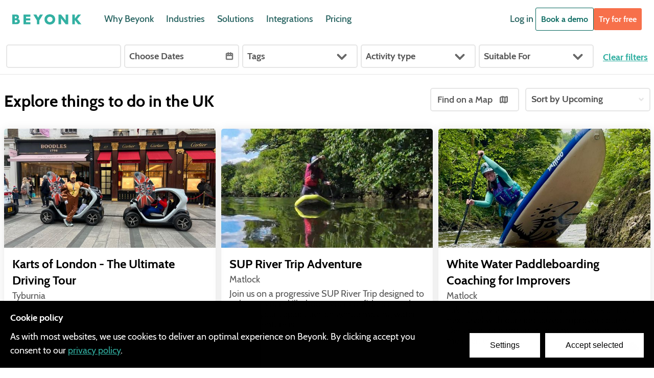

--- FILE ---
content_type: text/html
request_url: https://beyonk.com/uk/adventure-holidays/in-southampton
body_size: 58761
content:
<!doctype html> <html lang=en> <head> <script id=gtm-head></script> <meta charset=utf-8> <meta content="width=device-width,initial-scale=1,maximum-scale=5" name=viewport> <link href=/apple-touch-icon-precomposed.png rel=apple-touch-icon-precomposed> <script type=module src=https://cdn.jsdelivr.net/npm/@beyonk/gdpr-cookie-consent-banner@16/dist/index.js></script> <style>@import url(https://cdn.jsdelivr.net/npm/@beyonk/gdpr-cookie-consent-banner@16/src/lib/banner.css);</style> <base href="/"> <link href=marketplace-static/fonts/fonts.css rel=stylesheet> <link href=marketplace-static/styles.css rel=stylesheet> <script type=application/ld+json> {
			"@context": "http://schema.org",
			"@type": "Organization",
			"url": "https://beyonk.com",
			"logo": "https://beyonk.com/marketplace-static/images/logo.png"
		} </script> <script type=application/ld+json> {
      "@context": "https://schema.org",
      "@type": "WebSite",
      "url": "https://beyonk.com",
      "potentialAction": {
        "@type": "SearchAction",
        "target": "https://beyonk.com/uk/things-to-do?title={partial_experience_name}",
        "query-input": "required name=partial_experience_name"
      }
    } </script> <script id=inspectlet></script> <link href=marketplace-static/manifest.json rel=manifest crossorigin=use-credentials> <link rel="stylesheet" href="client/main.1722269216.css"> <noscript id='sapper-head-start'></noscript><title>The Experiences Booking Platform | Beyonk</title><!-- HEAD_svelte-fak9z6_START --><meta property="og:locale" content="en_GB"><meta property="og:image:type" content="image/svg+xml"><meta property="og:site_name" content="Beyonk"><meta property="og:type" content="website"><meta property="og:url" source="layout" content="https://beyonk.com/uk/adventure-holidays/in-southampton"><meta property="fb:app_id" content="542198149511985"><meta property="twitter:card" content="summary_large_image"><meta property="twitter:site" content="beyonkgroup"><link rel="canonical" href="https://beyonk.com/uk/adventure-holidays/in-southampton"><link rel="icon" type="image/png" href="/marketplace-static/images/favicon/favicon.png"><link rel="preconnect" href="https://api.beyonk.com/"><link rel="stylesheet" type="text/css" href="/marketplace/theme.css?theme=32b0a2"><!-- HEAD_svelte-fak9z6_END --><!-- HEAD_svelte-29ekmv_START --><meta name="description" content="Find and book the best experiences, from alpaca walks to museum and vineyard tours. Make the most of your free time by finding the right activity for you."><meta name="og:description" content="Find and book the best experiences, from alpaca walks to museum and vineyard tours. Make the most of your free time by finding the right activity for you."><meta property="og:image" content="https://adaptive.delivery/api/v2/s/beyonk/p/provider/beyonk"><meta property="og:image:secure_url" content="https://adaptive.delivery/api/v2/s/beyonk/p/provider/beyonk"><meta property="og:image:alt" content="Beyonk"><!-- HEAD_svelte-29ekmv_END --><noscript id='sapper-head-end'></noscript> </head> <body> <script id=gtm-body></script> <div id=sapper>






<div class="loader svelte-1wza6i6"><img src="/marketplace-static/images/system/waiting.svg" alt="Lady sitting on a clock" class="svelte-1wza6i6">
  <p class="svelte-1wza6i6">Things are taking a little longer than usual, please bear with us...</p>
  <svg xmlns:dc="http://purl.org/dc/elements/1.1/" xmlns:cc="http://creativecommons.org/ns#" xmlns:svg="http://www.w3.org/2000/svg" xmlns="http://www.w3.org/2000/svg" id="svg8" xml:space="preserve" style="enable-background:new 0 0 263.2 127;" viewBox="0 0 263.2 127" y="0px" x="0px" version="1.1" class="svelte-5jpdh9"><defs id="defs12"></defs><g><path class="border svelte-5jpdh9" d="M 234.8,98.5 H 28.5 v -70 h 206.4 v 70 z m 28.4,-70 V 22.6 H 240.7 V 0 h -5.9 V 22.5 H 28.5 V 0 H 22.6 V 22.5 H 0 v 5.9 H 22.5 V 98.5 H 0 v 5.9 H 22.5 V 127 h 5.9 V 104.5 H 234.8 V 127 h 5.9 v -22.5 h 22.5 V 98.6 H 240.7 V 28.5 Z"></path><path class="letter b svelte-5jpdh9" d="m 56.8,70.2 h 1.9 c 1.1,0.1 2.2,-0.1 3.2,-0.6 1,-0.7 1.3,-2.1 0.5,-3.1 -0.1,-0.2 -0.3,-0.4 -0.5,-0.5 -1,-0.5 -2.1,-0.6 -3.2,-0.6 h -1.9 z m 0,-9.1 h 1.7 c 1.8,0 2.8,-0.7 2.8,-2.2 0,-1.5 -0.9,-2.2 -2.8,-2.2 h -1.7 z m -5.9,-8.9 h 9.3 c 1.7,-0.1 3.4,0.4 4.7,1.5 1.1,1.1 1.7,2.7 1.6,4.3 0,1 -0.2,2 -0.6,2.8 -0.4,0.8 -1.1,1.4 -1.9,1.9 0.7,0.1 1.5,0.4 2.1,0.7 0.6,0.3 1,0.7 1.4,1.2 0.4,0.5 0.6,1 0.8,1.6 0.2,0.6 0.2,1.3 0.2,1.9 0,1 -0.2,1.9 -0.6,2.8 -0.4,0.8 -0.9,1.5 -1.6,2.1 -0.7,0.6 -1.5,1 -2.4,1.2 -1.1,0.3 -2.1,0.4 -3.2,0.4 H 51 Z"></path><path class="letter e svelte-5jpdh9" d="M 93,57.2 H 83.1 V 61 h 9.6 v 5 h -9.6 v 3.9 H 93 v 5 H 77.2 V 52.2 H 93 Z"></path><path class="letter y svelte-5jpdh9" d="M 108.2,65.7 100,52.2 h 7 l 4.2,7.3 4.2,-7.3 h 7 L 114,65.7 v 9 h -5.8 z"></path><path class="letter o svelte-5jpdh9" d="m 132.1,63.5 c 0,0.9 0.2,1.7 0.5,2.5 0.6,1.5 1.9,2.7 3.4,3.3 2.4,1 5.1,0.4 6.9,-1.3 0.6,-0.6 1.1,-1.2 1.4,-2 0.7,-1.6 0.7,-3.4 0,-5 -0.3,-0.8 -0.8,-1.4 -1.4,-2 -1.9,-1.7 -4.5,-2.2 -6.9,-1.3 -1.5,0.6 -2.7,1.8 -3.4,3.4 -0.3,0.7 -0.5,1.5 -0.5,2.4 z m -6.1,0 c 0,-1.6 0.3,-3.2 0.9,-4.7 1.2,-2.9 3.6,-5.2 6.5,-6.3 3.2,-1.2 6.8,-1.2 10.1,0 1.5,0.6 2.9,1.4 4,2.5 1.1,1.1 2,2.4 2.5,3.8 1.2,3 1.2,6.4 0,9.4 -0.6,1.4 -1.5,2.7 -2.6,3.8 -1.1,1.1 -2.5,2 -4,2.5 -3.2,1.2 -6.8,1.2 -10.1,0 -1.5,-0.6 -2.8,-1.4 -3.9,-2.5 -1.1,-1.1 -2,-2.4 -2.6,-3.8 -0.5,-1.5 -0.8,-3.1 -0.8,-4.7 z"></path><path class="letter n svelte-5jpdh9" d="M 158.6,74.8 V 52.2 h 5.9 L 175.3,66 V 52.2 h 5.8 v 22.5 h -5.8 L 164.5,61 v 13.8 z"></path><path class="letter k svelte-5jpdh9" d="m 196.7,61.5 7.1,-9.3 h 7.2 l -8.9,10.7 9.8,11.9 h -7.6 L 196.7,65 v 9.8 h -5.9 V 52.2 h 5.9 z"></path></g></svg></div>

<div class="surround svelte-1wza6i6"><ul class="toasts svelte-1kqkvb3">
</ul>

  <div style="display: contents; --colour-semantic-text-heading:hsla(177, 100%, 14%, 1); --colour-semantic-text-body:hsla(0, 0%, 14%, 1); --spacer-unit-3:2.4rem; --colour-brand-darker-green:hsla(174, 98%, 20%, 1); --colour-brand-green:hsla(173, 56%, 44%, 1); --shadow-triple-small:0 0 .4rem rgba(35, 35, 35, 0.25), 0 0 .8rem rgba(35, 35, 35, 0.12), 0 0 1.6rem rgba(35, 35, 35, 0.06);">
<header class="header svelte-fouvz"><div class="header-inner svelte-fouvz"><div class="header-left svelte-fouvz"><div class="brand svelte-fouvz"><a class="svelte-v7w1g5"><svg width="136" height="20" viewBox="0 0 136 20" xmlns="http://www.w3.org/2000/svg"><path d="M0 0.504202H7.81513C9.2437 0.420169 10.6723 0.840337 11.7647 1.76471C12.6891 2.68908 13.1933 4.03361 13.1092 5.37815C13.1092 6.21849 12.9412 7.05882 12.605 7.73109C12.2689 8.40336 11.6807 8.90756 11.0084 9.32773C11.5966 9.41176 12.2689 9.66387 12.7731 9.91597C13.2773 10.1681 13.6134 10.5042 13.9496 10.9244C14.2857 11.3445 14.4538 11.7647 14.6219 12.2689C14.7899 12.7731 14.7899 13.3613 14.7899 13.8655C14.7899 14.7059 14.6218 15.4622 14.2857 16.2185C13.9496 16.8908 13.5294 17.479 12.9412 17.9832C12.3529 18.4874 11.6807 18.8235 10.9244 18.9916C10 19.2437 9.15966 19.3277 8.23529 19.3277H0.0840323L0 0.504202ZM4.95798 7.98319H6.38655C7.89916 7.98319 8.73949 7.39496 8.73949 6.13446C8.73949 4.87395 7.98319 4.28572 6.38655 4.28572H4.95798V7.98319ZM4.95798 15.6302H6.55462C7.47899 15.7143 8.40336 15.5462 9.2437 15.126C10.084 14.5378 10.3361 13.3613 9.66387 12.521C9.57983 12.3529 9.41177 12.1849 9.2437 12.1008C8.40336 11.6807 7.47899 11.5966 6.55462 11.5966H4.95798V15.6302ZM35.3782 4.70588H27.0588V7.89916H35.126V12.1008H27.0588V15.3782H35.3782V19.5798H22.1008V0.504202H35.3782V4.70588ZM48.1513 11.8487L41.2605 0.504202H47.1429L50.6723 6.63866L54.2017 0.504202H60.084L53.0252 11.8487V19.4118H48.1513V11.8487ZM63.1092 10C63.1092 8.65546 63.3613 7.31092 63.8656 6.05042C64.874 3.61344 66.8908 1.68067 69.3277 0.756303C72.0168 -0.252101 75.042 -0.252101 77.8151 0.756303C79.0756 1.2605 80.2521 1.93277 81.1765 2.85714C82.1008 3.78151 82.8571 4.87395 83.2773 6.05042C84.2857 8.57143 84.2857 11.4286 83.2773 13.9496C82.7731 15.126 82.0168 16.2185 81.0924 17.1429C80.1681 18.0672 78.9916 18.8235 77.7311 19.2437C75.042 20.2521 72.0168 20.2521 69.2437 19.2437C67.9832 18.7395 66.8908 18.0672 65.9664 17.1429C65.042 16.2185 64.2857 15.126 63.7815 13.9496C63.3614 12.6891 63.1092 11.3445 63.1092 10ZM68.2353 10C68.2353 10.7563 68.4034 11.4286 68.6555 12.1008C69.1597 13.3613 70.2521 14.3698 71.5126 14.874C73.5294 15.7143 75.7983 15.2101 77.3109 13.7815C77.8151 13.2773 78.2353 12.7731 78.4874 12.1008C79.0756 10.7563 79.0756 9.2437 78.4874 7.89916C78.2353 7.22689 77.8151 6.72269 77.3109 6.21849C75.7143 4.78992 73.5294 4.36975 71.5126 5.12605C70.2521 5.63025 69.2437 6.63865 68.6555 7.98319C68.4034 8.57143 68.2353 9.2437 68.2353 10ZM90.5042 19.4958V0.504202H95.4622L104.538 12.1008V0.504202H109.412V19.4118H104.538L95.4622 7.89916V19.4958H90.5042ZM122.521 8.31933L128.487 0.504202H134.538L127.059 9.4958L135.294 19.4958H128.908L122.521 11.2605V19.4958H117.563V0.504202H122.521V8.31933Z"></path></svg>
</a></div>

        <nav class="wide-nav svelte-fouvz"><a href="https://beyonk.com/why-beyonk" class="nav-item svelte-1ucj9fe">Why Beyonk</a><a href="https://beyonk.com/industries" class="nav-item svelte-1ucj9fe">Industries</a><a href="https://beyonk.com/solutions" class="nav-item svelte-1ucj9fe">Solutions</a><a href="https://beyonk.com/integrations" class="nav-item svelte-1ucj9fe">Integrations</a><a href="https://beyonk.com/pricing" class="nav-item svelte-1ucj9fe">Pricing</a></nav></div>

      <div class="controls svelte-fouvz"><div class="header-right svelte-fouvz"><div class="extended-controls svelte-fouvz"><a href="https://auth.beyonk.com/login" class="nav-item svelte-1ucj9fe">Log in
              </a>
              <a class="c-button svelte-b44u7c      c-button--secondary" href="https://beyonk.com/book-a-demo/" ><span class="c-button__label">Book a demo
              </span></a></div></div>
        <a class="c-button svelte-b44u7c       c-button--tertiary" href="https://auth.beyonk.com/signup" ><span class="c-button__label">Try for free
        </span></a>
        <div class="menu-mobile svelte-fouvz"><ul class="menu-mobile-items svelte-fouvz"><li><button class="c-button svelte-b44u7c    c-button--borderless     c-button--icon" ><!-- HTML_TAG_START --><svg width=24 height=24 viewBox="0 0 24 24" fill="none" xmlns="http://www.w3.org/2000/svg"><path d="M4 7a1 1 0 0 1 1-1h14a1 1 0 1 1 0 2H5a1 1 0 0 1-1-1Zm0 5a1 1 0 0 1 1-1h14a1 1 0 1 1 0 2H5a1 1 0 0 1-1-1Zm0 5a1 1 0 0 1 1-1h14a1 1 0 1 1 0 2H5a1 1 0 0 1-1-1Z" fill=#7B7B7B></svg><!-- HTML_TAG_END -->
  <span class="u-sr-only svelte-1coln6z">Menu</span></button></li></ul></div></div></div></header></div>

  <div id="page-content">

<section>

<div class="search-bar desktop-search is-hidden-touch svelte-d8xlzl"><div class="filters desktop-filters svelte-d8xlzl"><div class="filter geocoder svelte-d8xlzl"><div id="bsm-bxv3y9" class="svelte-1k1b3t4"></div></div>
    <div class="filter svelte-d8xlzl"><div class="range-picker-holder is-outlined svelte-wrqv0k"><div class="datepicker svelte-19zfrtc" style="
      --button-background-color: #fff;
      --button-border-color: #eee;
      --button-text-color: #333;
      --button-width: 300px;
      --highlight-color: #f7901e;
      --passive-highlight-color: #FCD9B1;

      --day-background-color: none;
      --day-background-color-is-night: none;
      --day-text-color: #4a4a4a;
      --day-text-color-in-range: white;
      --day-text-color-is-night: #4a4a4a;
      --day-highlighted-background-color: #efefef;
      --day-highlighted-text-color: #4a4a4a;

      --current-day-text-color: #000;
      --selected-day-text-color: white;

      --time-night-mode-text-color: white;
      --time-night-mode-background-color: #808080;
      --time-day-mode-text-color: white;
      --time-day-mode-background-color: white;

      --time-selected-text-color: #3d4548;
      --time-input-text-color: #3d4548;
      --time-confirm-button-text-color: white;
      --time-confirm-button-color: #2196F3;

      --toolbar-border-color: #888;

      --content-background: white;

      --month-year-text-color: #3d4548;
      --legend-text-color: #4a4a4a;
      --datepicker-width: auto;

      
    ">
<div class="sc-popover svelte-11ybpd5"><div class="trigger"><div slot="trigger" class="svelte-19zfrtc"><button id="byk-range-picker-wfpa" type="button" class="button search-datepicker-button svelte-wrqv0k"><span>Choose Dates</span>
        <svg xmlns="http://www.w3.org/2000/svg" width="24" height="24" fill="#7B7B7B" viewBox="0 0 24 24" class="o-beyonk-svg-icon o-beyonk-svg-icon-calendar"><path d="M9 2a1 1 0 0 1 1 1v1h4V3a1 1 0 1 1 2 0v1h3a2 2 0 0 1 2 2v13a2 2 0 0 1-2 2H5a2 2 0 0 1-2-2V6a2 2 0 0 1 2-2h3V3a1 1 0 0 1 1-1ZM8 6H5v3h14V6h-3v1a1 1 0 1 1-2 0V6h-4v1a1 1 0 0 1-2 0V6Zm11 5H5v8h14v-8Z" fill="#7B7B7B"></path></svg></button></div></div>
  <div class="contents-wrapper svelte-11ybpd5" style="top: 0px; left: 0px"><div class="wrapper svelte-11ybpd5"><div class="contents-inner svelte-11ybpd5"><div class="contents svelte-19zfrtc is-range-picker" slot="contents"><div class="view svelte-19zfrtc"><div class="calendar svelte-1sgbxd0 is-range-picker day"><div class="svelte-3fib5n"><div class="title svelte-1c4p61v"><div class="heading-section svelte-1c4p61v"><button class="control svelte-1c4p61v" type="button" aria-label="Previous month" disabled><i class="arrow left svelte-1c4p61v"></i></button>
    <button type="button" class="label svelte-1c4p61v"><span>February 2026</span></button> 
    <button class="control svelte-1c4p61v" type="button" aria-label="Next month" disabled><i class="arrow right svelte-1c4p61v"></i></button></div>
  <div class="month-selector svelte-1c4p61v"><button class="month-selector--month svelte-1c4p61v" disabled><span class="svelte-1c4p61v">Jan</span>
        </button><button class="month-selector--month svelte-1c4p61v selected" ><span class="svelte-1c4p61v">Feb</span>
        </button><button class="month-selector--month svelte-1c4p61v" ><span class="svelte-1c4p61v">Mar</span>
        </button><button class="month-selector--month svelte-1c4p61v" ><span class="svelte-1c4p61v">Apr</span>
        </button><button class="month-selector--month svelte-1c4p61v" ><span class="svelte-1c4p61v">May</span>
        </button><button class="month-selector--month svelte-1c4p61v" ><span class="svelte-1c4p61v">Jun</span>
        </button><button class="month-selector--month svelte-1c4p61v" ><span class="svelte-1c4p61v">Jul</span>
        </button><button class="month-selector--month svelte-1c4p61v" ><span class="svelte-1c4p61v">Aug</span>
        </button><button class="month-selector--month svelte-1c4p61v" ><span class="svelte-1c4p61v">Sep</span>
        </button><button class="month-selector--month svelte-1c4p61v" ><span class="svelte-1c4p61v">Oct</span>
        </button><button class="month-selector--month svelte-1c4p61v" ><span class="svelte-1c4p61v">Nov</span>
        </button><button class="month-selector--month svelte-1c4p61v" ><span class="svelte-1c4p61v">Dec</span>
        </button></div>
</div>
  <div class="month-container svelte-lktis3"><div class="month-dates svelte-lktis3"><div class="legend svelte-lktis3"><div class="month-week svelte-lktis3"><span class="svelte-lktis3">Sun</span><span class="svelte-lktis3">Mon</span><span class="svelte-lktis3">Tue</span><span class="svelte-lktis3">Wed</span><span class="svelte-lktis3">Thu</span><span class="svelte-lktis3">Fri</span><span class="svelte-lktis3">Sat</span></div></div>
    <div class="week svelte-1gcp452"><div class="day svelte-1gcp452  is-range-picker  first-of-month  selection-start   is-today"><button class="day--label svelte-1gcp452 highlighted" type="button" aria-label="2026-02-01">1</button>
    </div><div class="day svelte-1gcp452  is-range-picker      part-of-range"><button class="day--label svelte-1gcp452" type="button" aria-label="2026-02-02">2</button>
    </div><div class="day svelte-1gcp452  is-range-picker      part-of-range"><button class="day--label svelte-1gcp452" type="button" aria-label="2026-02-03">3</button>
    </div><div class="day svelte-1gcp452  is-range-picker      part-of-range"><button class="day--label svelte-1gcp452" type="button" aria-label="2026-02-04">4</button>
    </div><div class="day svelte-1gcp452  is-range-picker      part-of-range"><button class="day--label svelte-1gcp452" type="button" aria-label="2026-02-05">5</button>
    </div><div class="day svelte-1gcp452  is-range-picker      part-of-range"><button class="day--label svelte-1gcp452" type="button" aria-label="2026-02-06">6</button>
    </div><div class="day svelte-1gcp452  is-range-picker      part-of-range"><button class="day--label svelte-1gcp452" type="button" aria-label="2026-02-07">7</button>
    </div>
</div><div class="week svelte-1gcp452"><div class="day svelte-1gcp452  is-range-picker      part-of-range"><button class="day--label svelte-1gcp452" type="button" aria-label="2026-02-08">8</button>
    </div><div class="day svelte-1gcp452  is-range-picker      part-of-range"><button class="day--label svelte-1gcp452" type="button" aria-label="2026-02-09">9</button>
    </div><div class="day svelte-1gcp452  is-range-picker      part-of-range"><button class="day--label svelte-1gcp452" type="button" aria-label="2026-02-10">10</button>
    </div><div class="day svelte-1gcp452  is-range-picker      part-of-range"><button class="day--label svelte-1gcp452" type="button" aria-label="2026-02-11">11</button>
    </div><div class="day svelte-1gcp452  is-range-picker      part-of-range"><button class="day--label svelte-1gcp452" type="button" aria-label="2026-02-12">12</button>
    </div><div class="day svelte-1gcp452  is-range-picker      part-of-range"><button class="day--label svelte-1gcp452" type="button" aria-label="2026-02-13">13</button>
    </div><div class="day svelte-1gcp452  is-range-picker      part-of-range"><button class="day--label svelte-1gcp452" type="button" aria-label="2026-02-14">14</button>
    </div>
</div><div class="week svelte-1gcp452"><div class="day svelte-1gcp452  is-range-picker      part-of-range"><button class="day--label svelte-1gcp452" type="button" aria-label="2026-02-15">15</button>
    </div><div class="day svelte-1gcp452  is-range-picker      part-of-range"><button class="day--label svelte-1gcp452" type="button" aria-label="2026-02-16">16</button>
    </div><div class="day svelte-1gcp452  is-range-picker      part-of-range"><button class="day--label svelte-1gcp452" type="button" aria-label="2026-02-17">17</button>
    </div><div class="day svelte-1gcp452  is-range-picker      part-of-range"><button class="day--label svelte-1gcp452" type="button" aria-label="2026-02-18">18</button>
    </div><div class="day svelte-1gcp452  is-range-picker      part-of-range"><button class="day--label svelte-1gcp452" type="button" aria-label="2026-02-19">19</button>
    </div><div class="day svelte-1gcp452  is-range-picker      part-of-range"><button class="day--label svelte-1gcp452" type="button" aria-label="2026-02-20">20</button>
    </div><div class="day svelte-1gcp452  is-range-picker      part-of-range"><button class="day--label svelte-1gcp452" type="button" aria-label="2026-02-21">21</button>
    </div>
</div><div class="week svelte-1gcp452"><div class="day svelte-1gcp452  is-range-picker      part-of-range"><button class="day--label svelte-1gcp452" type="button" aria-label="2026-02-22">22</button>
    </div><div class="day svelte-1gcp452  is-range-picker      part-of-range"><button class="day--label svelte-1gcp452" type="button" aria-label="2026-02-23">23</button>
    </div><div class="day svelte-1gcp452  is-range-picker      part-of-range"><button class="day--label svelte-1gcp452" type="button" aria-label="2026-02-24">24</button>
    </div><div class="day svelte-1gcp452  is-range-picker      part-of-range"><button class="day--label svelte-1gcp452" type="button" aria-label="2026-02-25">25</button>
    </div><div class="day svelte-1gcp452  is-range-picker      part-of-range"><button class="day--label svelte-1gcp452" type="button" aria-label="2026-02-26">26</button>
    </div><div class="day svelte-1gcp452  is-range-picker      part-of-range"><button class="day--label svelte-1gcp452" type="button" aria-label="2026-02-27">27</button>
    </div><div class="day svelte-1gcp452  is-range-picker   last-of-month   part-of-range"><button class="day--label svelte-1gcp452" type="button" aria-label="2026-02-28">28</button>
    </div>
</div></div>
</div>
</div>
</div>
        <div class="calendar svelte-1sgbxd0 is-range-picker day"><div class="svelte-3fib5n"><div class="title svelte-1c4p61v"><div class="heading-section svelte-1c4p61v"><button class="control svelte-1c4p61v" type="button" aria-label="Previous month" disabled><i class="arrow left svelte-1c4p61v"></i></button>
    <button type="button" class="label svelte-1c4p61v"><span>March 2026</span></button> 
    <button class="control svelte-1c4p61v" type="button" aria-label="Next month" ><i class="arrow right svelte-1c4p61v"></i></button></div>
  <div class="month-selector svelte-1c4p61v"><button class="month-selector--month svelte-1c4p61v" disabled><span class="svelte-1c4p61v">Jan</span>
        </button><button class="month-selector--month svelte-1c4p61v" ><span class="svelte-1c4p61v">Feb</span>
        </button><button class="month-selector--month svelte-1c4p61v selected" ><span class="svelte-1c4p61v">Mar</span>
        </button><button class="month-selector--month svelte-1c4p61v" ><span class="svelte-1c4p61v">Apr</span>
        </button><button class="month-selector--month svelte-1c4p61v" ><span class="svelte-1c4p61v">May</span>
        </button><button class="month-selector--month svelte-1c4p61v" ><span class="svelte-1c4p61v">Jun</span>
        </button><button class="month-selector--month svelte-1c4p61v" ><span class="svelte-1c4p61v">Jul</span>
        </button><button class="month-selector--month svelte-1c4p61v" ><span class="svelte-1c4p61v">Aug</span>
        </button><button class="month-selector--month svelte-1c4p61v" ><span class="svelte-1c4p61v">Sep</span>
        </button><button class="month-selector--month svelte-1c4p61v" ><span class="svelte-1c4p61v">Oct</span>
        </button><button class="month-selector--month svelte-1c4p61v" ><span class="svelte-1c4p61v">Nov</span>
        </button><button class="month-selector--month svelte-1c4p61v" ><span class="svelte-1c4p61v">Dec</span>
        </button></div>
</div>
  <div class="month-container svelte-lktis3"><div class="month-dates svelte-lktis3"><div class="legend svelte-lktis3"><div class="month-week svelte-lktis3"><span class="svelte-lktis3">Sun</span><span class="svelte-lktis3">Mon</span><span class="svelte-lktis3">Tue</span><span class="svelte-lktis3">Wed</span><span class="svelte-lktis3">Thu</span><span class="svelte-lktis3">Fri</span><span class="svelte-lktis3">Sat</span></div></div>
    <div class="week svelte-1gcp452"><div class="day svelte-1gcp452  is-range-picker  first-of-month   selection-end"><button class="day--label svelte-1gcp452" type="button" aria-label="2026-03-01">1</button>
    </div><div class="day svelte-1gcp452  is-range-picker"><button class="day--label svelte-1gcp452" type="button" aria-label="2026-03-02">2</button>
    </div><div class="day svelte-1gcp452  is-range-picker"><button class="day--label svelte-1gcp452" type="button" aria-label="2026-03-03">3</button>
    </div><div class="day svelte-1gcp452  is-range-picker"><button class="day--label svelte-1gcp452" type="button" aria-label="2026-03-04">4</button>
    </div><div class="day svelte-1gcp452  is-range-picker"><button class="day--label svelte-1gcp452" type="button" aria-label="2026-03-05">5</button>
    </div><div class="day svelte-1gcp452  is-range-picker"><button class="day--label svelte-1gcp452" type="button" aria-label="2026-03-06">6</button>
    </div><div class="day svelte-1gcp452  is-range-picker"><button class="day--label svelte-1gcp452" type="button" aria-label="2026-03-07">7</button>
    </div>
</div><div class="week svelte-1gcp452"><div class="day svelte-1gcp452  is-range-picker"><button class="day--label svelte-1gcp452" type="button" aria-label="2026-03-08">8</button>
    </div><div class="day svelte-1gcp452  is-range-picker"><button class="day--label svelte-1gcp452" type="button" aria-label="2026-03-09">9</button>
    </div><div class="day svelte-1gcp452  is-range-picker"><button class="day--label svelte-1gcp452" type="button" aria-label="2026-03-10">10</button>
    </div><div class="day svelte-1gcp452  is-range-picker"><button class="day--label svelte-1gcp452" type="button" aria-label="2026-03-11">11</button>
    </div><div class="day svelte-1gcp452  is-range-picker"><button class="day--label svelte-1gcp452" type="button" aria-label="2026-03-12">12</button>
    </div><div class="day svelte-1gcp452  is-range-picker"><button class="day--label svelte-1gcp452" type="button" aria-label="2026-03-13">13</button>
    </div><div class="day svelte-1gcp452  is-range-picker"><button class="day--label svelte-1gcp452" type="button" aria-label="2026-03-14">14</button>
    </div>
</div><div class="week svelte-1gcp452"><div class="day svelte-1gcp452  is-range-picker"><button class="day--label svelte-1gcp452" type="button" aria-label="2026-03-15">15</button>
    </div><div class="day svelte-1gcp452  is-range-picker"><button class="day--label svelte-1gcp452" type="button" aria-label="2026-03-16">16</button>
    </div><div class="day svelte-1gcp452  is-range-picker"><button class="day--label svelte-1gcp452" type="button" aria-label="2026-03-17">17</button>
    </div><div class="day svelte-1gcp452  is-range-picker"><button class="day--label svelte-1gcp452" type="button" aria-label="2026-03-18">18</button>
    </div><div class="day svelte-1gcp452  is-range-picker"><button class="day--label svelte-1gcp452" type="button" aria-label="2026-03-19">19</button>
    </div><div class="day svelte-1gcp452  is-range-picker"><button class="day--label svelte-1gcp452" type="button" aria-label="2026-03-20">20</button>
    </div><div class="day svelte-1gcp452  is-range-picker"><button class="day--label svelte-1gcp452" type="button" aria-label="2026-03-21">21</button>
    </div>
</div><div class="week svelte-1gcp452"><div class="day svelte-1gcp452  is-range-picker"><button class="day--label svelte-1gcp452" type="button" aria-label="2026-03-22">22</button>
    </div><div class="day svelte-1gcp452  is-range-picker"><button class="day--label svelte-1gcp452" type="button" aria-label="2026-03-23">23</button>
    </div><div class="day svelte-1gcp452  is-range-picker"><button class="day--label svelte-1gcp452" type="button" aria-label="2026-03-24">24</button>
    </div><div class="day svelte-1gcp452  is-range-picker"><button class="day--label svelte-1gcp452" type="button" aria-label="2026-03-25">25</button>
    </div><div class="day svelte-1gcp452  is-range-picker"><button class="day--label svelte-1gcp452" type="button" aria-label="2026-03-26">26</button>
    </div><div class="day svelte-1gcp452  is-range-picker"><button class="day--label svelte-1gcp452" type="button" aria-label="2026-03-27">27</button>
    </div><div class="day svelte-1gcp452  is-range-picker"><button class="day--label svelte-1gcp452" type="button" aria-label="2026-03-28">28</button>
    </div>
</div><div class="week svelte-1gcp452"><div class="day svelte-1gcp452  is-range-picker"><button class="day--label svelte-1gcp452" type="button" aria-label="2026-03-29">29</button>
    </div><div class="day svelte-1gcp452  is-range-picker"><button class="day--label svelte-1gcp452" type="button" aria-label="2026-03-30">30</button>
    </div><div class="day svelte-1gcp452  is-range-picker   last-of-month"><button class="day--label svelte-1gcp452" type="button" aria-label="2026-03-31">31</button>
    </div><div class="day svelte-1gcp452  is-range-picker outside-month"><button class="day--label svelte-1gcp452" type="button" aria-label="2026-04-01">1</button>
    </div><div class="day svelte-1gcp452  is-range-picker outside-month"><button class="day--label svelte-1gcp452" type="button" aria-label="2026-04-02">2</button>
    </div><div class="day svelte-1gcp452  is-range-picker outside-month"><button class="day--label svelte-1gcp452" type="button" aria-label="2026-04-03">3</button>
    </div><div class="day svelte-1gcp452  is-range-picker outside-month"><button class="day--label svelte-1gcp452" type="button" aria-label="2026-04-04">4</button>
    </div>
</div></div>
</div>
</div>
</div></div>
      <div class="toolbar svelte-hbl86k"><button type="button" class="button svelte-hbl86k">Continue</button>
</div></div></div></div></div>
</div></div>
  </div></div>
    <div class="filter svelte-d8xlzl"><div class="by-dropdown is-active svelte-atzy3i by-small"><div class="dropdown-trigger svelte-atzy3i"><button class="button svelte-atzy3i" aria-haspopup="true"><div class="values">Tags</div>
      <div class="controls svelte-atzy3i"><div class="control svelte-atzy3i"><svg xmlns="http://www.w3.org/2000/svg" width="24" height="24" fill="#7B7B7B" viewBox="0 0 24 24" class="o-beyonk-svg-icon o-beyonk-svg-icon-chevron-down"><path d="M5.293 9.293a1 1 0 0 1 1.414 0L12 14.586l5.293-5.293a1 1 0 1 1 1.414 1.414l-6 6a1 1 0 0 1-1.414 0l-6-6a1 1 0 0 1 0-1.414Z" fill="#7B7B7B"></path></svg></div></div></button></div>
  </div></div>
    <div class="filter svelte-d8xlzl"><div class="by-dropdown is-active svelte-atzy3i by-small"><div class="dropdown-trigger svelte-atzy3i"><button class="button svelte-atzy3i" aria-haspopup="true"><div class="values">Activity type</div>
      <div class="controls svelte-atzy3i"><div class="control svelte-atzy3i"><svg xmlns="http://www.w3.org/2000/svg" width="24" height="24" fill="#7B7B7B" viewBox="0 0 24 24" class="o-beyonk-svg-icon o-beyonk-svg-icon-chevron-down"><path d="M5.293 9.293a1 1 0 0 1 1.414 0L12 14.586l5.293-5.293a1 1 0 1 1 1.414 1.414l-6 6a1 1 0 0 1-1.414 0l-6-6a1 1 0 0 1 0-1.414Z" fill="#7B7B7B"></path></svg></div></div></button></div>
  </div></div>
    <div class="filter svelte-d8xlzl"><div class="by-dropdown is-active svelte-atzy3i by-small"><div class="dropdown-trigger svelte-atzy3i"><button class="button svelte-atzy3i" aria-haspopup="true"><div class="values">Suitable For</div>
      <div class="controls svelte-atzy3i"><div class="control svelte-atzy3i"><svg xmlns="http://www.w3.org/2000/svg" width="24" height="24" fill="#7B7B7B" viewBox="0 0 24 24" class="o-beyonk-svg-icon o-beyonk-svg-icon-chevron-down"><path d="M5.293 9.293a1 1 0 0 1 1.414 0L12 14.586l5.293-5.293a1 1 0 1 1 1.414 1.414l-6 6a1 1 0 0 1-1.414 0l-6-6a1 1 0 0 1 0-1.414Z" fill="#7B7B7B"></path></svg></div></div></button></div>
  </div></div></div>
  <div class="clear-filters svelte-d8xlzl">Clear filters
  </div></div>

<div class="mobile-search-overview is-hidden-desktop svelte-d8xlzl"><button class="button is-small filter-button svelte-d8xlzl"><svg xmlns="http://www.w3.org/2000/svg" width="24" height="24" fill="#7B7B7B" viewBox="0 0 24 24" class="o-beyonk-svg-icon o-beyonk-svg-icon-filter"><path d="M1.093 2.58A1 1 0 0 1 2 2h20a1 1 0 0 1 .764 1.646L15 12.826V21a1 1 0 0 1-1.447.894l-4-2A1 1 0 0 1 9 19v-6.174l-7.764-9.18a1 1 0 0 1-.143-1.067ZM4.155 4l6.609 7.814a1 1 0 0 1 .236.646v5.922l2 1V12.46a1 1 0 0 1 .236-.646L19.845 4H4.155Z" fill="#7B7B7B"></path></svg> <span class="svelte-d8xlzl">Filters </span></button>
  <div><div class="select svelte-1l3ryf5  is-small"><select aria-label="Sort By" class="svelte-1l3ryf5"><option value="upcoming">Sort by Upcoming</option><option value="price-low">Sort by Price Low - High</option><option value="price-high">Sort by Price High - Low</option><option value="recent">Sort by Recently Added</option></select></div></div></div>

  

  <div class="constrained"><div class="columns"><div class="column search-heading svelte-o7zv61"><div class="results-summary svelte-o7zv61"><div class="tagline svelte-o7zv61"><h1 class="search-result-count svelte-o7zv61">Explore things to do in the UK</h1>
            <div class="is-hidden-touch svelte-o7zv61"><button class="button map-toggle svelte-1yfzabe" type="button"><span class="svelte-1yfzabe">Find on a Map</span>
  <svg xmlns="http://www.w3.org/2000/svg" width="24" height="24" fill="#7B7B7B" viewBox="0 0 24 24" class="o-beyonk-svg-icon o-beyonk-svg-icon-map"><path d="M8.684 3.051a1 1 0 0 1 .632 0L15 4.946l4.367-1.456A2 2 0 0 1 22 5.387V17.28a2 2 0 0 1-1.367 1.898l-5.317 1.772a1 1 0 0 1-.632 0L9 19.054 4.632 20.51A2 2 0 0 1 2 18.613V6.72a2 2 0 0 1 1.368-1.898l5.316-1.772ZM10 17.28l4 1.334V6.72l-4-1.334V17.28ZM8 5.387 4 6.721v11.892l4-1.334V5.387Zm8 1.334v11.892l4-1.334V5.387l-4 1.334Z" fill="#7B7B7B"></path></svg>
</button></div>
            <div class="is-hidden-touch svelte-o7zv61"><div><div class="select svelte-1l3ryf5 is-medium"><select aria-label="Sort By" class="svelte-1l3ryf5"><option value="upcoming">Sort by Upcoming</option><option value="price-low">Sort by Price Low - High</option><option value="price-high">Sort by Price High - Low</option><option value="recent">Sort by Recently Added</option></select></div></div></div></div>
          
          </div></div></div>
    <div class="columns is-centered listing svelte-o7zv61"><div class="column is-12"><div class="map-holder svelte-o7zv61"></div>
        <div class="tiles svelte-o7zv61"><div class="tile svelte-o7zv61"><a href="/uk/nqc274lv/karts-of-london-the-ultimate-driving-tour?shop=false" rel="external" class="svelte-12mjk5r"><div class="activity-card svelte-12mjk5r">
  <div class="image svelte-12mjk5r" style="background-image: url(https://adaptive.delivery/api/v2/i/beyonk/p/card/adventures/kro7t1l79za7l3xz.jpeg)"></div>
  <div class="activity-card__content svelte-12mjk5r"><h4 class="svelte-12mjk5r">Karts of London - The Ultimate Driving Tour</h4>
    <p class="location is-hidden-mobile svelte-12mjk5r">Tyburnia</p>
    <p class="description svelte-12mjk5r"><span class="is-hidden-mobile"> You’ll enjoy sixty minutes of
pure fun and entertainment as you embark on the ultimate tour whilst driving in
an eco-friendly, road-legal, automatic street Kart. You’ll be part of a
convoy who’ll...</span>
      <span class="is-hidden-tablet"> You’ll enjoy sixty minutes of
pure fun and entertainment as you embark on the ultimate tour whilst dr...</span></p></div>
  <div class="activity-card__footer svelte-12mjk5r"><p class="location is-hidden-tablet svelte-12mjk5r">Tyburnia</p></div></div></a>
          </div><div class="tile svelte-o7zv61"><a href="/uk/4tbzh2xo/sup-river-trip-adventure?shop=false" rel="external" class="svelte-12mjk5r"><div class="activity-card svelte-12mjk5r">
  <div class="image svelte-12mjk5r" style="background-image: url(https://adaptive.delivery/api/v2/i/beyonk/p/card/adventures/yyns35emjlid9pxj.jpeg)"></div>
  <div class="activity-card__content svelte-12mjk5r"><h4 class="svelte-12mjk5r">SUP River Trip Adventure</h4>
    <p class="location is-hidden-mobile svelte-12mjk5r">Matlock</p>
    <p class="description svelte-12mjk5r"><span class="is-hidden-mobile">
Join us on a progressive SUP River Trip designed to enhance your skills, boost your confidence, and elevate your capabilities on gentle moving water. This adventure is...</span>
      <span class="is-hidden-tablet">
Join us on a progressive SUP River Trip designed to enhance your skills, boost your confidence, and e...</span></p></div>
  <div class="activity-card__footer svelte-12mjk5r"><p class="location is-hidden-tablet svelte-12mjk5r">Matlock</p></div></div></a>
          </div><div class="tile svelte-o7zv61"><a href="/uk/ju5ywd2f/white-water-paddleboarding-coaching-for-improvers?shop=false" rel="external" class="svelte-12mjk5r"><div class="activity-card svelte-12mjk5r">
  <div class="image svelte-12mjk5r" style="background-image: url(https://adaptive.delivery/api/v2/i/beyonk/p/card/adventures/4gqnglwi77iyzj2h.jpeg)"></div>
  <div class="activity-card__content svelte-12mjk5r"><h4 class="svelte-12mjk5r">White Water Paddleboarding Coaching for Improvers</h4>
    <p class="location is-hidden-mobile svelte-12mjk5r">Matlock</p>
    <p class="description svelte-12mjk5r"><span class="is-hidden-mobile">
Take your white water paddleboarding skills to the next level with our specialized improver course. Designed for paddlers with some experience on the river, this cours...</span>
      <span class="is-hidden-tablet">
Take your white water paddleboarding skills to the next level with our specialized improver course. D...</span></p></div>
  <div class="activity-card__footer svelte-12mjk5r"><p class="location is-hidden-tablet svelte-12mjk5r">Matlock</p></div></div></a>
          </div><div class="tile svelte-o7zv61"><a href="/uk/ly0ehyfn/white-water-paddleboarding-coaching-for-beginners?shop=false" rel="external" class="svelte-12mjk5r"><div class="activity-card svelte-12mjk5r">
  <div class="image svelte-12mjk5r" style="background-image: url(https://adaptive.delivery/api/v2/i/beyonk/p/card/adventures/8mxstieuukgahtun.jpeg)"></div>
  <div class="activity-card__content svelte-12mjk5r"><h4 class="svelte-12mjk5r">White Water Paddleboarding Coaching for Beginners</h4>
    <p class="location is-hidden-mobile svelte-12mjk5r">Matlock</p>
    <p class="description svelte-12mjk5r"><span class="is-hidden-mobile">
Dive into the exhilarating world of white water paddleboarding with our tailored coaching sessions designed specifically for beginners. Whether you're brand new to pad...</span>
      <span class="is-hidden-tablet">
Dive into the exhilarating world of white water paddleboarding with our tailored coaching sessions de...</span></p></div>
  <div class="activity-card__footer svelte-12mjk5r"><p class="location is-hidden-tablet svelte-12mjk5r">Matlock</p></div></div></a>
          </div><div class="tile svelte-o7zv61"><a href="/uk/ky8hyg9o/private-glasgow-full-day-guided-tour-personalised-bespoke?shop=false" rel="external" class="svelte-12mjk5r"><div class="activity-card svelte-12mjk5r">
  <div class="image svelte-12mjk5r" style="background-image: url(https://adaptive.delivery/api/v2/i/beyonk/p/card/adventures/ms91xlxwhbo0pwn0.jpeg)"></div>
  <div class="activity-card__content svelte-12mjk5r"><h4 class="svelte-12mjk5r">Private Glasgow Full Day Guided Tour-Personalised &amp; Bespoke</h4>
    <p class="location is-hidden-mobile svelte-12mjk5r">Edinburgh</p>
    <p class="description svelte-12mjk5r"><span class="is-hidden-mobile">
Glasgow is a vibrant city located in the west central lowlands of Scotland. It's the largest city in Scotland and the fourth most populous city in the United Kingdom. ...</span>
      <span class="is-hidden-tablet">
Glasgow is a vibrant city located in the west central lowlands of Scotland. It's the largest city in ...</span></p></div>
  <div class="activity-card__footer svelte-12mjk5r"><p class="location is-hidden-tablet svelte-12mjk5r">Edinburgh</p></div></div></a>
          </div><div class="tile svelte-o7zv61"><a href="/uk/ti7f9nee/abseil-cave-multi-activity-day?shop=false" rel="external" class="svelte-12mjk5r"><div class="activity-card svelte-12mjk5r">
  <div class="image svelte-12mjk5r" style="background-image: url(https://adaptive.delivery/api/v2/i/beyonk/p/card/adventures/oanm932fwtwpx6iw.jpeg)"></div>
  <div class="activity-card__content svelte-12mjk5r"><h4 class="svelte-12mjk5r">Abseil &amp; Cave Multi Activity Day</h4>
    <p class="location is-hidden-mobile svelte-12mjk5r">Derbyshire</p>
    <p class="description svelte-12mjk5r"><span class="is-hidden-mobile">Two of our most popular activities – in one unforgettable day.Looking for a full day of adventure in the Peak District? This combined experience blends the thrill of abseiling with the excitement of u...</span>
      <span class="is-hidden-tablet">Two of our most popular activities – in one unforgettable day.Looking for a full day of adventure in t...</span></p></div>
  <div class="activity-card__footer svelte-12mjk5r"><p class="location is-hidden-tablet svelte-12mjk5r">Derbyshire</p></div></div></a>
          </div><div class="tile svelte-o7zv61"><a href="/uk/mugeb94f/three-day-cornwall-guided-tour?shop=false" rel="external" class="svelte-12mjk5r"><div class="activity-card svelte-12mjk5r">
  <div class="image svelte-12mjk5r" style="background-image: url(https://adaptive.delivery/api/v2/i/beyonk/p/card/adventures/6tktwa17xb1pziwu.jpeg)"></div>
  <div class="activity-card__content svelte-12mjk5r"><h4 class="svelte-12mjk5r">Three day Cornwall guided tour</h4>
    <p class="location is-hidden-mobile svelte-12mjk5r">Helston (for reference only, please ignore)</p>
    <p class="description svelte-12mjk5r"><span class="is-hidden-mobile">
This packed 3 day tour connects you with many of the attributes Cornwall has to offer. It combines the three “one day” tours of Cornwall into a multi day tour which ca...</span>
      <span class="is-hidden-tablet">
This packed 3 day tour connects you with many of the attributes Cornwall has to offer. It combines th...</span></p></div>
  <div class="activity-card__footer svelte-12mjk5r"><p class="location is-hidden-tablet svelte-12mjk5r">Helston (for reference only, please ignore)</p></div></div></a>
          </div><div class="tile svelte-o7zv61"><a href="/uk/w8quq8rz/the-isle-of-purbeck-and-corfe-castle-guided-ride?shop=false" rel="external" class="svelte-12mjk5r"><div class="activity-card svelte-12mjk5r">
  <div class="image svelte-12mjk5r" style="background-image: url(https://adaptive.delivery/api/v2/i/beyonk/p/card/adventures/b60prxh5qfhjou28.jpeg)"></div>
  <div class="activity-card__content svelte-12mjk5r"><h4 class="svelte-12mjk5r">The Isle of Purbeck and Corfe Castle Guided Ride</h4>
    <p class="location is-hidden-mobile svelte-12mjk5r">Studland, Ferry Rd, Swanage </p>
    <p class="description svelte-12mjk5r"><span class="is-hidden-mobile"> Full-Day Guided Mountain Bike Tour – Purbeck Hills &amp; Jurassic Coast    
Get ready for an unforgettable day exploring one of Dorset’s most spectacular riding landscapes. Our...</span>
      <span class="is-hidden-tablet"> Full-Day Guided Mountain Bike Tour – Purbeck Hills &amp; Jurassic Coast    
Get ready for an unforgettabl...</span></p></div>
  <div class="activity-card__footer svelte-12mjk5r"><p class="location is-hidden-tablet svelte-12mjk5r">Studland, Ferry Rd, Swanage </p></div></div></a>
          </div><div class="tile svelte-o7zv61"><a href="/uk/6mea4s79/the-ancient-ridgeway-and-avebury-cycle-tour?shop=false" rel="external" class="svelte-12mjk5r"><div class="activity-card svelte-12mjk5r">
  <div class="image svelte-12mjk5r" style="background-image: url(https://adaptive.delivery/api/v2/i/beyonk/p/card/adventures/xln2dxvzsb2dgmzs.jpeg)"></div>
  <div class="activity-card__content svelte-12mjk5r"><h4 class="svelte-12mjk5r">The Ancient Ridgeway and Avebury Cycle Tour</h4>
    <p class="location is-hidden-mobile svelte-12mjk5r">Avebury National Trust Car Park</p>
    <p class="description svelte-12mjk5r"><span class="is-hidden-mobile"> Your personal guide Steve will lead you on The Ancient Ridgeway and Avebury Cycling Tour. Our adventure begins at Avebury, take a journey to a deeply significant World Heritage Site to Aveb...</span>
      <span class="is-hidden-tablet"> Your personal guide Steve will lead you on The Ancient Ridgeway and Avebury Cycling Tour. Our adventu...</span></p></div>
  <div class="activity-card__footer svelte-12mjk5r"><p class="location is-hidden-tablet svelte-12mjk5r">Avebury National Trust Car Park</p></div></div></a>
          </div></div>
        <div class="pagination-holder svelte-o7zv61"><div class="container large-container svelte-mlq1hz"><a class="button is-primary is-outlined svelte-mlq1hz is-disabled"><svg xmlns="http://www.w3.org/2000/svg" width="24" height="24" fill="currentColor" viewBox="0 0 24 24" class="o-beyonk-svg-icon o-beyonk-svg-icon-chevron-left"><path d="M14.707 5.293a1 1 0 0 1 0 1.414L9.414 12l5.293 5.293a1 1 0 0 1-1.414 1.414l-6-6a1 1 0 0 1 0-1.414l6-6a1 1 0 0 1 1.414 0Z" fill="currentColor"></path></svg></a>
    <a class="button is-primary is-white is-borderless svelte-mlq1hz is-active">1
        </a><a class="button is-primary is-white is-borderless svelte-mlq1hz">2
        </a><a class="button is-primary is-white is-borderless svelte-mlq1hz">3
        </a><a class="button is-primary is-white is-borderless svelte-mlq1hz">4
        </a><a class="button is-primary is-white is-borderless svelte-mlq1hz">5
        </a><a class="button is-primary is-white is-borderless svelte-mlq1hz"><svg xmlns="http://www.w3.org/2000/svg" width="24" height="24" fill="currentColor" viewBox="0 0 24 24" class="o-beyonk-svg-icon o-beyonk-svg-icon-more-horizontal"><path d="M6 14a2 2 0 1 0 0-4 2 2 0 0 0 0 4ZM12 14a2 2 0 1 0 0-4 2 2 0 0 0 0 4ZM20 12a2 2 0 1 1-4 0 2 2 0 0 1 4 0Z" fill="currentColor"></path></svg>
        </a><a class="button is-primary is-white is-borderless svelte-mlq1hz">117
        </a>
    <a class="button is-primary is-outlined svelte-mlq1hz"><svg xmlns="http://www.w3.org/2000/svg" width="24" height="24" fill="currentColor" viewBox="0 0 24 24" class="o-beyonk-svg-icon o-beyonk-svg-icon-chevron-right"><path d="M9.293 18.707a1 1 0 0 1 0-1.414L14.586 12 9.293 6.707a1 1 0 0 1 1.414-1.414l6 6a1 1 0 0 1 0 1.414l-6 6a1 1 0 0 1-1.414 0Z" fill="currentColor"></path></svg></a></div>

  <div class="container small-container svelte-mlq1hz"><a class="button is-primary is-outlined svelte-mlq1hz is-disabled"><svg xmlns="http://www.w3.org/2000/svg" width="24" height="24" fill="currentColor" viewBox="0 0 24 24" class="o-beyonk-svg-icon o-beyonk-svg-icon-chevron-double-left"><path d="M17.707 5.293a1 1 0 0 1 0 1.414L12.414 12l5.293 5.293a1 1 0 0 1-1.414 1.414l-6-6a1 1 0 0 1 0-1.414l6-6a1 1 0 0 1 1.414 0Zm-6 0a1 1 0 0 1 0 1.414L6.414 12l5.293 5.293a1 1 0 0 1-1.414 1.414l-6-6a1 1 0 0 1 0-1.414l6-6a1 1 0 0 1 1.414 0Z" fill="currentColor"></path></svg></a>
    <a class="button is-primary is-outlined svelte-mlq1hz is-disabled"><svg xmlns="http://www.w3.org/2000/svg" width="24" height="24" fill="currentColor" viewBox="0 0 24 24" class="o-beyonk-svg-icon o-beyonk-svg-icon-chevron-left"><path d="M14.707 5.293a1 1 0 0 1 0 1.414L9.414 12l5.293 5.293a1 1 0 0 1-1.414 1.414l-6-6a1 1 0 0 1 0-1.414l6-6a1 1 0 0 1 1.414 0Z" fill="currentColor"></path></svg></a>
    <p class="svelte-mlq1hz">1 / 117</p>
    <a class="button is-primary is-outlined svelte-mlq1hz"><svg xmlns="http://www.w3.org/2000/svg" width="24" height="24" fill="currentColor" viewBox="0 0 24 24" class="o-beyonk-svg-icon o-beyonk-svg-icon-chevron-right"><path d="M9.293 18.707a1 1 0 0 1 0-1.414L14.586 12 9.293 6.707a1 1 0 0 1 1.414-1.414l6 6a1 1 0 0 1 0 1.414l-6 6a1 1 0 0 1-1.414 0Z" fill="currentColor"></path></svg></a>
    <a class="button is-primary is-outlined svelte-mlq1hz"><svg xmlns="http://www.w3.org/2000/svg" width="24" height="24" fill="currentColor" viewBox="0 0 24 24" class="o-beyonk-svg-icon o-beyonk-svg-icon-chevron-double-right"><path d="M12.293 5.293a1 1 0 0 1 1.414 0l6 6a1 1 0 0 1 0 1.414l-6 6a1 1 0 0 1-1.414-1.414L17.586 12l-5.293-5.293a1 1 0 0 1 0-1.414Zm-6 0a1 1 0 0 1 1.414 0l6 6a1 1 0 0 1 0 1.414l-6 6a1 1 0 0 1-1.414-1.414L11.586 12 6.293 6.707a1 1 0 0 1 0-1.414Z" fill="currentColor"></path></svg></a></div></div></div></div></div></section>





<section><div class="container svelte-yuepfq"><div class="wrapper svelte-yuepfq"><div class="image svelte-yuepfq"><img alt="Book Experiences" src="/marketplace-static/images/book-experiences.png" class="svelte-yuepfq"></div>
    <div class="content svelte-yuepfq"><a class="svelte-v7w1g5"><svg width="136" height="20" viewBox="0 0 136 20" xmlns="http://www.w3.org/2000/svg"><path d="M0 0.504202H7.81513C9.2437 0.420169 10.6723 0.840337 11.7647 1.76471C12.6891 2.68908 13.1933 4.03361 13.1092 5.37815C13.1092 6.21849 12.9412 7.05882 12.605 7.73109C12.2689 8.40336 11.6807 8.90756 11.0084 9.32773C11.5966 9.41176 12.2689 9.66387 12.7731 9.91597C13.2773 10.1681 13.6134 10.5042 13.9496 10.9244C14.2857 11.3445 14.4538 11.7647 14.6219 12.2689C14.7899 12.7731 14.7899 13.3613 14.7899 13.8655C14.7899 14.7059 14.6218 15.4622 14.2857 16.2185C13.9496 16.8908 13.5294 17.479 12.9412 17.9832C12.3529 18.4874 11.6807 18.8235 10.9244 18.9916C10 19.2437 9.15966 19.3277 8.23529 19.3277H0.0840323L0 0.504202ZM4.95798 7.98319H6.38655C7.89916 7.98319 8.73949 7.39496 8.73949 6.13446C8.73949 4.87395 7.98319 4.28572 6.38655 4.28572H4.95798V7.98319ZM4.95798 15.6302H6.55462C7.47899 15.7143 8.40336 15.5462 9.2437 15.126C10.084 14.5378 10.3361 13.3613 9.66387 12.521C9.57983 12.3529 9.41177 12.1849 9.2437 12.1008C8.40336 11.6807 7.47899 11.5966 6.55462 11.5966H4.95798V15.6302ZM35.3782 4.70588H27.0588V7.89916H35.126V12.1008H27.0588V15.3782H35.3782V19.5798H22.1008V0.504202H35.3782V4.70588ZM48.1513 11.8487L41.2605 0.504202H47.1429L50.6723 6.63866L54.2017 0.504202H60.084L53.0252 11.8487V19.4118H48.1513V11.8487ZM63.1092 10C63.1092 8.65546 63.3613 7.31092 63.8656 6.05042C64.874 3.61344 66.8908 1.68067 69.3277 0.756303C72.0168 -0.252101 75.042 -0.252101 77.8151 0.756303C79.0756 1.2605 80.2521 1.93277 81.1765 2.85714C82.1008 3.78151 82.8571 4.87395 83.2773 6.05042C84.2857 8.57143 84.2857 11.4286 83.2773 13.9496C82.7731 15.126 82.0168 16.2185 81.0924 17.1429C80.1681 18.0672 78.9916 18.8235 77.7311 19.2437C75.042 20.2521 72.0168 20.2521 69.2437 19.2437C67.9832 18.7395 66.8908 18.0672 65.9664 17.1429C65.042 16.2185 64.2857 15.126 63.7815 13.9496C63.3614 12.6891 63.1092 11.3445 63.1092 10ZM68.2353 10C68.2353 10.7563 68.4034 11.4286 68.6555 12.1008C69.1597 13.3613 70.2521 14.3698 71.5126 14.874C73.5294 15.7143 75.7983 15.2101 77.3109 13.7815C77.8151 13.2773 78.2353 12.7731 78.4874 12.1008C79.0756 10.7563 79.0756 9.2437 78.4874 7.89916C78.2353 7.22689 77.8151 6.72269 77.3109 6.21849C75.7143 4.78992 73.5294 4.36975 71.5126 5.12605C70.2521 5.63025 69.2437 6.63865 68.6555 7.98319C68.4034 8.57143 68.2353 9.2437 68.2353 10ZM90.5042 19.4958V0.504202H95.4622L104.538 12.1008V0.504202H109.412V19.4118H104.538L95.4622 7.89916V19.4958H90.5042ZM122.521 8.31933L128.487 0.504202H134.538L127.059 9.4958L135.294 19.4958H128.908L122.521 11.2605V19.4958H117.563V0.504202H122.521V8.31933Z"></path></svg>
</a>
      <p class="header svelte-yuepfq">Looking to sell tickets to your own experiences?</p>
      <p class="subheader svelte-yuepfq">Try Beyonk, the all-in-one ticketing system to grow your business. Trusted by top organisations to maximise bookings and ticket sales.</p>
      <div class="buttons svelte-yuepfq"><a href="https://auth.beyonk.com/signup" class="svelte-yuepfq"><button class="button is-primary">Try for free</button></a>
        <a href="/why-beyonk/how-it-works" class="svelte-yuepfq"><button class="button is-primary is-outlined">Learn more</button></a></div></div></div></div></section></div>
  <div style="display: contents; --colour-brand-darkest-green:hsla(177, 100%, 14%, 1);"><div class="doormat svelte-1sbjokl"><div class="doormat--sign-up doormat--padding svelte-1sbjokl"><p class="sign-up--title svelte-1sbjokl">Your journey to easier and more powerful ticket sales starts here</p>
    <p>Quick sign-up, no obligations</p>
    <a class="sign-up--button svelte-1sbjokl" href="/signup">Try for free</a></div>

  <div class="doormat--padding svelte-1sbjokl"><div class="doormat--links svelte-1sbjokl"><div><div class="doormat--mobile svelte-q6frqu"><div class="accordion svelte-1pnd437   accordion--styled"><div role="button" tabindex="0" class="heading svelte-1pnd437"><p class="svelte-1pnd437">
      <p slot="heading" class="svelte-q6frqu">Product</p></p>
    <div class="svelte-1pnd437"><svg xmlns="http://www.w3.org/2000/svg" width="24" height="24" fill="currentColor" viewBox="0 0 24 24" class="o-beyonk-svg-icon o-beyonk-svg-icon-chevron-down"><path d="M5.293 9.293a1 1 0 0 1 1.414 0L12 14.586l5.293-5.293a1 1 0 1 1 1.414 1.414l-6 6a1 1 0 0 1-1.414 0l-6-6a1 1 0 0 1 0-1.414Z" fill="currentColor"></path></svg></div></div>
  <div class="content svelte-1pnd437"><div slot="content"><ul><li class="svelte-ghi1aa"><a href="/why-beyonk" class="svelte-ghi1aa">Why Beyonk</a>
    </li><li class="svelte-ghi1aa"><a href="/why-beyonk/how-it-works" class="svelte-ghi1aa">How it works</a>
    </li><li class="svelte-ghi1aa"><a href="/why-beyonk/compare" class="svelte-ghi1aa">Compare Beyonk</a>
    </li><li class="svelte-ghi1aa"><a href="/integrations" class="svelte-ghi1aa">Integrations</a>
    </li><li class="svelte-ghi1aa"><a href="/pricing" class="svelte-ghi1aa">Pricing</a>
    </li><li class="svelte-ghi1aa"><a href="/uk/things-to-do" class="svelte-ghi1aa">Book experiences</a>
    </li><li class="svelte-ghi1aa"><a href="/for-partners" class="svelte-ghi1aa">Partners</a>
    </li>
</ul></div></div>
</div></div>
<div class="doormat--mobile svelte-q6frqu"><div class="accordion svelte-1pnd437   accordion--styled"><div role="button" tabindex="0" class="heading svelte-1pnd437"><p class="svelte-1pnd437">
      <p slot="heading" class="svelte-q6frqu">Solutions</p></p>
    <div class="svelte-1pnd437"><svg xmlns="http://www.w3.org/2000/svg" width="24" height="24" fill="currentColor" viewBox="0 0 24 24" class="o-beyonk-svg-icon o-beyonk-svg-icon-chevron-down"><path d="M5.293 9.293a1 1 0 0 1 1.414 0L12 14.586l5.293-5.293a1 1 0 1 1 1.414 1.414l-6 6a1 1 0 0 1-1.414 0l-6-6a1 1 0 0 1 0-1.414Z" fill="currentColor"></path></svg></div></div>
  <div class="content svelte-1pnd437"><div slot="content"><ul><li class="svelte-ghi1aa"><a href="/solutions/free-online-ticketing-system" class="svelte-ghi1aa">Free online ticketing</a>
    </li><li class="svelte-ghi1aa"><a href="/solutions/qr-scanning-ticketing-system" class="svelte-ghi1aa">QR scanning</a>
    </li><li class="svelte-ghi1aa"><a href="/solutions/sell-gift-vouchers-online" class="svelte-ghi1aa">Gift vouchers</a>
    </li><li class="svelte-ghi1aa"><a href="/solutions/capacity-management-system" class="svelte-ghi1aa">Capacity management</a>
    </li><li class="svelte-ghi1aa"><a href="/solutions/zapier-booking-system" class="svelte-ghi1aa">Zapier</a>
    </li><li class="svelte-ghi1aa"><a href="/solutions/product-selection" class="svelte-ghi1aa">Product selection</a>
    </li>
</ul></div></div>
</div></div>
<div class="doormat--mobile svelte-q6frqu"><div class="accordion svelte-1pnd437   accordion--styled"><div role="button" tabindex="0" class="heading svelte-1pnd437"><p class="svelte-1pnd437">
      <p slot="heading" class="svelte-q6frqu">Industries</p></p>
    <div class="svelte-1pnd437"><svg xmlns="http://www.w3.org/2000/svg" width="24" height="24" fill="currentColor" viewBox="0 0 24 24" class="o-beyonk-svg-icon o-beyonk-svg-icon-chevron-down"><path d="M5.293 9.293a1 1 0 0 1 1.414 0L12 14.586l5.293-5.293a1 1 0 1 1 1.414 1.414l-6 6a1 1 0 0 1-1.414 0l-6-6a1 1 0 0 1 0-1.414Z" fill="currentColor"></path></svg></div></div>
  <div class="content svelte-1pnd437"><div slot="content"><ul><li class="svelte-ghi1aa"><a href="/industries/attraction-ticketing-software" class="svelte-ghi1aa">Visitor attractions</a>
    </li><li class="svelte-ghi1aa"><a href="/industries/activity-booking-system" class="svelte-ghi1aa">Activities</a>
    </li><li class="svelte-ghi1aa"><a href="/industries/tour-booking-system" class="svelte-ghi1aa">Tours</a>
    </li><li class="svelte-ghi1aa"><a href="/industries/event-ticketing-system" class="svelte-ghi1aa">Events</a>
    </li><li class="svelte-ghi1aa"><a href="/industries/classes-booking-system" class="svelte-ghi1aa">Classes</a>
    </li><li class="svelte-ghi1aa"><a href="/industries/venue-booking-software" class="svelte-ghi1aa">Venue management</a>
    </li><li class="svelte-ghi1aa"><a href="/industries/leisure-booking-system" class="svelte-ghi1aa">Leisure</a>
    </li><li class="svelte-ghi1aa"><a href="/industries/sell-tickets-for-christmas-events" class="svelte-ghi1aa">Christmas events</a>
    </li><li class="svelte-ghi1aa"><a href="/industries/conferences-b2b-events" class="svelte-ghi1aa">Conferences &amp; B2B</a>
    </li>
</ul></div></div>
</div></div>
<div class="doormat--mobile svelte-q6frqu"><div class="accordion svelte-1pnd437   accordion--styled"><div role="button" tabindex="0" class="heading svelte-1pnd437"><p class="svelte-1pnd437">
      <p slot="heading" class="svelte-q6frqu">Company</p></p>
    <div class="svelte-1pnd437"><svg xmlns="http://www.w3.org/2000/svg" width="24" height="24" fill="currentColor" viewBox="0 0 24 24" class="o-beyonk-svg-icon o-beyonk-svg-icon-chevron-down"><path d="M5.293 9.293a1 1 0 0 1 1.414 0L12 14.586l5.293-5.293a1 1 0 1 1 1.414 1.414l-6 6a1 1 0 0 1-1.414 0l-6-6a1 1 0 0 1 0-1.414Z" fill="currentColor"></path></svg></div></div>
  <div class="content svelte-1pnd437"><div slot="content"><ul><li class="svelte-ghi1aa"><a href="/why-beyonk/about" class="svelte-ghi1aa">About</a>
    </li><li class="svelte-ghi1aa"><a href="/contact" class="svelte-ghi1aa">Contact us</a>
    </li><li class="svelte-ghi1aa"><a href="https://support.beyonk.com/" class="svelte-ghi1aa">Help Centre</a>
    </li><li class="svelte-ghi1aa"><a href="/blog" class="svelte-ghi1aa">Blog</a>
    </li><li class="svelte-ghi1aa"><a href="https://ecologi.com/beyonk" class="svelte-ghi1aa">Climate positive</a>
    </li><li class="svelte-ghi1aa"><a href="https://jobs.beyonk.com/" class="svelte-ghi1aa">Careers</a>
    </li>
</ul></div></div>
</div>
</div>
        <div class="links--desktop svelte-v8899w"><div><p class="desktop--title svelte-v8899w">Product</p>
    <ul><li class="svelte-ghi1aa"><a href="/why-beyonk" class="svelte-ghi1aa">Why Beyonk</a>
    </li><li class="svelte-ghi1aa"><a href="/why-beyonk/how-it-works" class="svelte-ghi1aa">How it works</a>
    </li><li class="svelte-ghi1aa"><a href="/why-beyonk/compare" class="svelte-ghi1aa">Compare Beyonk</a>
    </li><li class="svelte-ghi1aa"><a href="/integrations" class="svelte-ghi1aa">Integrations</a>
    </li><li class="svelte-ghi1aa"><a href="/pricing" class="svelte-ghi1aa">Pricing</a>
    </li><li class="svelte-ghi1aa"><a href="/uk/things-to-do" class="svelte-ghi1aa">Book experiences</a>
    </li><li class="svelte-ghi1aa"><a href="/for-partners" class="svelte-ghi1aa">Partners</a>
    </li>
</ul></div>
  <div><p class="desktop--title svelte-v8899w">Solutions</p>
    <ul><li class="svelte-ghi1aa"><a href="/solutions/free-online-ticketing-system" class="svelte-ghi1aa">Free online ticketing</a>
    </li><li class="svelte-ghi1aa"><a href="/solutions/qr-scanning-ticketing-system" class="svelte-ghi1aa">QR scanning</a>
    </li><li class="svelte-ghi1aa"><a href="/solutions/sell-gift-vouchers-online" class="svelte-ghi1aa">Gift vouchers</a>
    </li><li class="svelte-ghi1aa"><a href="/solutions/capacity-management-system" class="svelte-ghi1aa">Capacity management</a>
    </li><li class="svelte-ghi1aa"><a href="/solutions/zapier-booking-system" class="svelte-ghi1aa">Zapier</a>
    </li><li class="svelte-ghi1aa"><a href="/solutions/product-selection" class="svelte-ghi1aa">Product selection</a>
    </li>
</ul></div>
  <div><p class="desktop--title svelte-v8899w">Industries</p>
    <ul><li class="svelte-ghi1aa"><a href="/industries/attraction-ticketing-software" class="svelte-ghi1aa">Visitor attractions</a>
    </li><li class="svelte-ghi1aa"><a href="/industries/activity-booking-system" class="svelte-ghi1aa">Activities</a>
    </li><li class="svelte-ghi1aa"><a href="/industries/tour-booking-system" class="svelte-ghi1aa">Tours</a>
    </li><li class="svelte-ghi1aa"><a href="/industries/event-ticketing-system" class="svelte-ghi1aa">Events</a>
    </li><li class="svelte-ghi1aa"><a href="/industries/classes-booking-system" class="svelte-ghi1aa">Classes</a>
    </li><li class="svelte-ghi1aa"><a href="/industries/venue-booking-software" class="svelte-ghi1aa">Venue management</a>
    </li><li class="svelte-ghi1aa"><a href="/industries/leisure-booking-system" class="svelte-ghi1aa">Leisure</a>
    </li><li class="svelte-ghi1aa"><a href="/industries/sell-tickets-for-christmas-events" class="svelte-ghi1aa">Christmas events</a>
    </li><li class="svelte-ghi1aa"><a href="/industries/conferences-b2b-events" class="svelte-ghi1aa">Conferences &amp; B2B</a>
    </li>
</ul></div>
  <div><p class="desktop--title svelte-v8899w">Company</p>
    <ul><li class="svelte-ghi1aa"><a href="/why-beyonk/about" class="svelte-ghi1aa">About</a>
    </li><li class="svelte-ghi1aa"><a href="/contact" class="svelte-ghi1aa">Contact us</a>
    </li><li class="svelte-ghi1aa"><a href="https://support.beyonk.com/" class="svelte-ghi1aa">Help Centre</a>
    </li><li class="svelte-ghi1aa"><a href="/blog" class="svelte-ghi1aa">Blog</a>
    </li><li class="svelte-ghi1aa"><a href="https://ecologi.com/beyonk" class="svelte-ghi1aa">Climate positive</a>
    </li><li class="svelte-ghi1aa"><a href="https://jobs.beyonk.com/" class="svelte-ghi1aa">Careers</a>
    </li>
</ul></div>
</div></div>
      <div><ul class="social-icons svelte-18pz5r5"><li><a href="https://www.instagram.com/beyonkgroup/"><!-- HTML_TAG_START --><svg width=20 height=20 viewBox="0 0 24 24" fill="none" xmlns="http://www.w3.org/2000/svg"><path d="M12.045 9c-.8 0-1.566.316-2.131.879a2.993 2.993 0 0 0 0 4.242 3.02 3.02 0 0 0 4.261 0 2.993 2.993 0 0 0 0-4.242A3.02 3.02 0 0 0 12.045 9Zm0-2c1.332 0 2.61.527 3.55 1.464A4.989 4.989 0 0 1 17.068 12c0 1.326-.53 2.598-1.471 3.536A5.033 5.033 0 0 1 12.045 17a5.034 5.034 0 0 1-3.552-1.464 4.988 4.988 0 0 1 0-7.072A5.034 5.034 0 0 1 12.045 7Zm6.529-.25c0 .332-.133.65-.368.884a1.258 1.258 0 0 1-2.143-.884c0-.332.132-.65.367-.884a1.259 1.259 0 0 1 1.776 0c.235.235.368.552.368.884ZM12.044 4c-2.484 0-2.89.007-4.046.058-.788.037-1.316.142-1.806.332a2.9 2.9 0 0 0-1.085.703 2.889 2.889 0 0 0-.707 1.08c-.191.49-.297 1.015-.333 1.798C4.015 9.075 4.01 9.461 4.01 12c0 2.474.007 2.878.058 4.029.037.783.143 1.31.333 1.797.17.435.371.748.705 1.08.338.336.653.537 1.085.703.496.191 1.024.297 1.808.333 1.109.052 1.496.058 4.047.058 2.485 0 2.89-.007 4.047-.058.785-.037 1.315-.142 1.805-.331.435-.169.751-.37 1.085-.702.338-.337.54-.65.707-1.08.19-.493.297-1.02.333-1.8.052-1.104.058-1.49.058-4.029 0-2.474-.007-2.878-.058-4.029-.037-.782-.142-1.31-.333-1.798a2.91 2.91 0 0 0-.706-1.08 2.9 2.9 0 0 0-1.085-.704c-.492-.19-1.02-.295-1.806-.331C14.982 4.006 14.595 4 12.045 4Zm0-2c2.73 0 3.07.01 4.141.06 1.07.05 1.798.217 2.439.465a4.9 4.9 0 0 1 1.78 1.153c.51.5.906 1.105 1.158 1.772.248.637.417 1.363.467 2.428.047 1.066.06 1.405.06 4.122 0 2.717-.01 3.056-.06 4.122-.05 1.065-.219 1.79-.467 2.428a4.88 4.88 0 0 1-1.158 1.772 4.938 4.938 0 0 1-1.78 1.153c-.64.247-1.37.415-2.439.465-1.07.047-1.411.06-4.14.06-2.73 0-3.07-.01-4.14-.06-1.07-.05-1.799-.218-2.44-.465a4.914 4.914 0 0 1-1.78-1.153 4.902 4.902 0 0 1-1.158-1.772c-.249-.637-.417-1.363-.467-2.428C2.013 15.056 2 14.717 2 12c0-2.717.01-3.056.06-4.122.05-1.066.218-1.79.467-2.428a4.878 4.878 0 0 1 1.158-1.772 4.921 4.921 0 0 1 1.78-1.153c.641-.248 1.368-.415 2.44-.465 1.07-.047 1.41-.06 4.14-.06Z" fill=#FFF /></svg><!-- HTML_TAG_END --></a>
    </li><li><a href="https://www.facebook.com/beyonkgroup/"><!-- HTML_TAG_START --><svg width=20 height=20 viewBox="0 0 24 24" fill="none" xmlns="http://www.w3.org/2000/svg"><path d="M14.031 13.5h2.511l1.005-4H14.03v-2c0-1.03 0-2 2.01-2h1.506V2.14c-.328-.043-1.564-.14-2.87-.14-2.727 0-4.664 1.657-4.664 4.7v2.8H7v4h3.013V22h4.018v-8.5Z" fill=#FFF /></svg><!-- HTML_TAG_END --></a>
    </li><li><a href="https://www.linkedin.com/company/beyonkgroup/"><!-- HTML_TAG_START --><svg width=20 height=20 viewBox="0 0 24 24" fill="none" xmlns="http://www.w3.org/2000/svg"><path d="M5.78 4.175c.007.302-.053.602-.175.881s-.304.53-.533.736a2.27 2.27 0 0 1-.798.466c-.297.1-.613.138-.927.114a2.282 2.282 0 0 1-.907-.126 2.213 2.213 0 0 1-.776-.47 2.108 2.108 0 0 1-.509-.732 2.037 2.037 0 0 1-.153-.869 2.08 2.08 0 0 1 .18-.866c.122-.274.302-.52.527-.724.226-.204.494-.36.786-.46.292-.1.602-.14.911-.118.308-.024.618.015.91.114.291.099.558.256.782.46.224.205.4.453.518.727.118.275.174.57.165.867ZM1.12 22V8.054h4.514V22H1.12Zm7.212-9.497c0-1.739-.06-3.196-.118-4.449h3.922l.205 1.943h.095a5.133 5.133 0 0 1 1.94-1.665 5.374 5.374 0 0 1 2.538-.552c2.969 0 5.197 1.907 5.197 6.011V22h-4.515v-7.744c0-1.795-.652-3.02-2.287-3.02a2.53 2.53 0 0 0-1.416.47 2.37 2.37 0 0 0-.87 1.17c-.121.35-.173.717-.155 1.085V22h-4.53v-9.497h-.006Z" fill=#FFF /></svg><!-- HTML_TAG_END --></a>
    </li><li><a href="https://twitter.com/beyonkgroup/"><!-- HTML_TAG_START --><svg width=20 height=20 viewBox="0 0 24 24" fill="none" xmlns="http://www.w3.org/2000/svg"><path d="M24.387 4.374c-.912.42-1.88.7-2.875.835a5.04 5.04 0 0 0 2.204-2.787 10.022 10.022 0 0 1-3.181 1.227A4.963 4.963 0 0 0 17.98 2.13a4.938 4.938 0 0 0-2.959.22 4.976 4.976 0 0 0-2.307 1.876 5.03 5.03 0 0 0-.835 2.867c.001.384.046.768.132 1.142a14.105 14.105 0 0 1-5.719-1.544 14.202 14.202 0 0 1-4.594-3.76 5.035 5.035 0 0 0-.564 3.677 5.005 5.005 0 0 0 2.113 3.054 4.944 4.944 0 0 1-2.27-.634v.067a5.077 5.077 0 0 0 1.137 3.188c.732.9 1.75 1.518 2.881 1.75a4.934 4.934 0 0 1-2.261.083 5.046 5.046 0 0 0 1.778 2.506 4.99 4.99 0 0 0 2.894.998 9.995 9.995 0 0 1-6.213 2.152A9.36 9.36 0 0 1 0 19.706 14.11 14.11 0 0 0 7.67 22c9.204 0 14.232-7.674 14.232-14.33v-.651a10.104 10.104 0 0 0 2.485-2.611v-.034Z" fill=#FFF /></svg><!-- HTML_TAG_END --></a>
    </li></ul>
<ul class="social-proof svelte-5nlwge"><li class="svelte-5nlwge"><div class="social-proof--desktop svelte-5nlwge"><svg width="134" height="103" viewBox="0 0 134 103" fill="none" xmlns="http://www.w3.org/2000/svg"><path d="M14.787 0.927734L18.378 7.9878L26.2022 9.22134L20.5974 14.8182L21.842 22.6407L14.787 19.0397L7.73208 22.6407L8.97672 14.8182L3.37187 9.22134L11.1961 7.9878L14.787 0.927734Z" fill="#E3944C"></path><path d="M41.5358 0.927734L45.1268 7.9878L52.951 9.22134L47.3461 14.8182L48.5908 22.6407L41.5358 19.0397L34.4809 22.6407L35.7255 14.8182L30.1207 9.22134L37.9448 7.9878L41.5358 0.927734Z" fill="#E3944C"></path><path d="M68.2846 0.927734L71.8756 7.9878L79.6998 9.22134L74.0949 14.8182L75.3396 22.6407L68.2846 19.0397L61.2296 22.6407L62.4743 14.8182L56.8694 9.22134L64.6936 7.9878L68.2846 0.927734Z" fill="#E3944C"></path><path d="M95.0331 0.927734L98.6241 7.9878L106.448 9.22134L100.843 14.8182L102.088 22.6407L95.0331 19.0397L87.9782 22.6407L89.2228 14.8182L83.618 9.22134L91.4422 7.9878L95.0331 0.927734Z" fill="#E3944C"></path><path d="M121.782 0.927734L125.373 7.9878L133.197 9.22134L127.592 14.8182L128.837 22.6407L121.782 19.0397L114.727 22.6407L115.972 14.8182L110.367 9.22134L118.191 7.9878L121.782 0.927734Z" fill="#C4C4C4"></path><mask id="mask0_3261_19343" style="mask-type:alpha" maskUnits="userSpaceOnUse" x="110" y="0" width="24" height="23"><path d="M121.782 0.927734L125.373 7.9878L133.197 9.22134L127.592 14.8182L128.837 22.6407L121.782 19.0397L114.727 22.6407L115.972 14.8182L110.367 9.22134L118.191 7.9878L121.782 0.927734Z" fill="white"></path></mask><g mask="url(#mask0_3261_19343)"><rect x="109.779" y="-4.78809" width="15.7749" height="33.1501" fill="#E3944C"></rect></g><path d="M51.7844 39.5896H59.3011H63.8658V35.0659L51.7844 39.5896Z" fill="#FF9D28"></path><path d="M63.8657 35.0651V51.0551L69.5784 32.9331L63.8657 35.0651Z" fill="#68C5ED"></path><path d="M63.8657 39.5894H59.301L63.8657 51.042V39.5894Z" fill="white"></path><path d="M51.7844 39.5894L60.4764 42.5277L59.3011 39.5894H51.7844Z" fill="#E54747"></path><path d="M79.4732 46.8333C79.4048 46.9017 79.2955 46.9837 79.1452 47.0793C78.9948 47.175 78.7898 47.2843 78.5438 47.38C78.2978 47.4757 77.9972 47.5713 77.6282 47.6397C77.2728 47.708 76.8628 47.749 76.3982 47.749C75.5098 47.749 74.7308 47.5987 74.0748 47.3253C73.4188 47.0383 72.8858 46.642 72.4622 46.1227C72.0385 45.6033 71.7242 45.002 71.5328 44.305C71.3278 43.608 71.2322 42.829 71.2322 41.9953C71.2322 41.1617 71.3415 40.3827 71.5602 39.672C71.7788 38.9613 72.0932 38.3463 72.5305 37.827C72.9542 37.3077 73.5008 36.8977 74.1432 36.6107C74.7855 36.3237 75.5508 36.1733 76.4255 36.1733C76.8492 36.1733 77.2455 36.2143 77.5872 36.2827C77.9288 36.3647 78.2432 36.4467 78.5028 36.556C78.7625 36.6653 78.9812 36.7747 79.1452 36.884C79.3228 36.9933 79.4458 37.1027 79.5278 37.171C79.6235 37.253 79.7192 37.3623 79.7875 37.4853C79.8558 37.6083 79.8968 37.745 79.8968 37.8817C79.8968 38.1003 79.8148 38.319 79.6508 38.5377C79.4868 38.7563 79.3092 38.9613 79.1042 39.1527C78.9675 39.016 78.8172 38.8793 78.6532 38.7427C78.4892 38.606 78.2978 38.483 78.0928 38.3737C77.8878 38.2643 77.6555 38.1823 77.3958 38.114C77.1362 38.0457 76.8492 38.0047 76.5212 38.0047C75.9608 38.0047 75.4825 38.114 75.0998 38.3463C74.7172 38.5787 74.4165 38.8657 74.1842 39.2347C73.9518 39.6037 73.7878 40.0137 73.6922 40.4783C73.5965 40.943 73.5418 41.4213 73.5418 41.9133C73.5418 42.4327 73.5965 42.9247 73.6922 43.403C73.7878 43.8813 73.9655 44.2913 74.2115 44.6603C74.4575 45.0293 74.7718 45.3163 75.1682 45.535C75.5645 45.7537 76.0428 45.863 76.6305 45.863C76.9448 45.863 77.2182 45.822 77.4778 45.7537C77.7375 45.6717 77.9698 45.576 78.1612 45.4667C78.3662 45.3573 78.5302 45.2343 78.6805 45.125C78.8308 45.002 78.9538 44.8927 79.0495 44.8107C79.1178 44.8927 79.1862 44.9883 79.2818 45.0977C79.3775 45.207 79.4595 45.33 79.5278 45.4393C79.6098 45.5623 79.6645 45.6853 79.7328 45.8083C79.7875 45.9313 79.8148 46.0407 79.8148 46.1363C79.8148 46.2867 79.7875 46.396 79.7328 46.5053C79.6782 46.601 79.5825 46.7103 79.4732 46.8333ZM88.0012 45.5623C88.0012 46.437 88.1242 47.0793 88.3838 47.4757C88.1788 47.5577 88.0012 47.6123 87.8235 47.6397C87.6458 47.667 87.4682 47.6943 87.2768 47.6943C86.8805 47.6943 86.5798 47.6123 86.3748 47.462C86.1698 47.3117 86.0332 47.0793 85.9785 46.7923C85.7325 47.052 85.4182 47.2707 85.0082 47.4483C84.6118 47.626 84.1198 47.708 83.5458 47.708C83.2452 47.708 82.9445 47.667 82.6438 47.585C82.3432 47.503 82.0698 47.3663 81.8238 47.175C81.5778 46.9837 81.3865 46.7377 81.2225 46.4233C81.0722 46.109 80.9902 45.7263 80.9902 45.2753C80.9902 44.715 81.1268 44.2503 81.4002 43.895C81.6735 43.5397 82.0152 43.2663 82.4252 43.0613C82.8352 42.8563 83.2862 42.7197 83.7508 42.6377C84.2292 42.5557 84.6665 42.5147 85.0628 42.4873C85.1995 42.4737 85.3225 42.4737 85.4592 42.4737H85.8145V42.173C85.8145 41.7493 85.7052 41.4487 85.4728 41.2573C85.2405 41.0797 84.8715 40.984 84.3658 40.984C83.8875 40.984 83.4638 41.066 83.0948 41.2163C82.7258 41.3667 82.3568 41.5443 82.0015 41.7493C81.8512 41.558 81.7145 41.353 81.6325 41.1207C81.5368 40.8883 81.4958 40.7243 81.4958 40.615C81.4958 40.4647 81.5778 40.3143 81.7555 40.164C81.9332 40.0137 82.1655 39.8907 82.4662 39.7677C82.7668 39.6447 83.1085 39.5627 83.5048 39.4807C83.8875 39.4123 84.2975 39.3713 84.7348 39.3713C85.3362 39.3713 85.8418 39.426 86.2518 39.549C86.6618 39.672 87.0035 39.8633 87.2632 40.1093C87.5228 40.369 87.7142 40.6833 87.8235 41.066C87.9328 41.4487 87.9875 41.8997 87.9875 42.4053L88.0012 45.5623ZM85.8692 43.6353H85.6368C85.5548 43.6353 85.4865 43.6353 85.4045 43.649C85.1312 43.6763 84.8578 43.7037 84.5845 43.7447C84.3112 43.7857 84.0652 43.8677 83.8602 43.977C83.6552 44.0863 83.4775 44.2367 83.3408 44.4143C83.2042 44.592 83.1358 44.8243 83.1358 45.0977C83.1358 45.412 83.2178 45.6717 83.3955 45.8903C83.5732 46.109 83.8738 46.2183 84.2975 46.2183C84.5025 46.2183 84.7075 46.191 84.8988 46.1363C85.0902 46.0817 85.2542 46.0133 85.4045 45.9177C85.5548 45.822 85.6642 45.7263 85.7462 45.6307C85.8282 45.5213 85.8692 45.4257 85.8692 45.3437V43.6353ZM92.1422 40.3553C92.3198 40.1503 92.5932 39.9317 92.9758 39.713C93.3585 39.4943 93.8232 39.385 94.3972 39.385C94.8072 39.385 95.2035 39.4533 95.5725 39.59C95.9415 39.7267 96.2695 39.959 96.5565 40.2597C96.8435 40.574 97.0758 40.984 97.2398 41.4897C97.4175 41.9953 97.4995 42.624 97.4995 43.3757C97.4995 44.2367 97.4038 44.961 97.1988 45.5213C96.9938 46.0817 96.7478 46.5327 96.4335 46.847C96.1192 47.175 95.7638 47.4073 95.3812 47.544C94.9985 47.6807 94.6022 47.749 94.2195 47.749C93.9052 47.749 93.6182 47.708 93.3858 47.6397C93.1535 47.5713 92.9485 47.4893 92.7845 47.3937C92.6205 47.3117 92.4975 47.216 92.4018 47.134C92.3198 47.052 92.2515 46.9837 92.2378 46.9563V51.0563H89.9692V39.631C90.0238 39.6173 90.0922 39.6037 90.1742 39.6037C90.2425 39.59 90.3245 39.59 90.4065 39.5763C90.5022 39.5763 90.5978 39.5627 90.7208 39.5627C91.0898 39.5627 91.4042 39.6173 91.6638 39.7403C91.9098 39.8633 92.0738 40.0683 92.1422 40.3553ZM95.1488 43.4303C95.1488 43.1023 95.1215 42.788 95.0668 42.501C95.0122 42.214 94.9165 41.968 94.7935 41.7493C94.6705 41.5443 94.4928 41.3803 94.2742 41.2573C94.0555 41.1343 93.7958 41.0797 93.4815 41.0797C93.0168 41.0797 92.6888 41.1753 92.5112 41.3393C92.3335 41.517 92.2378 41.7083 92.2378 41.927V45.4667C92.3198 45.5623 92.4838 45.658 92.7162 45.781C92.9485 45.904 93.2082 45.9587 93.5088 45.9587C94.0692 45.9587 94.4792 45.74 94.7525 45.289C95.0122 44.8517 95.1488 44.2367 95.1488 43.4303ZM99.2488 46.3003C99.1668 46.0817 99.1258 45.8493 99.0985 45.6033C99.0712 45.3573 99.0712 45.1113 99.0712 44.8653V37.1437C99.1532 37.13 99.2352 37.1163 99.3172 37.1163C99.3992 37.1027 99.4812 37.1027 99.5632 37.089C99.6452 37.089 99.7408 37.0753 99.8228 37.0753C100.001 37.0753 100.178 37.089 100.356 37.13C100.534 37.1573 100.698 37.2257 100.834 37.335C100.985 37.4307 101.094 37.5673 101.19 37.745C101.272 37.9227 101.326 38.1413 101.326 38.4147V39.6037H103.663V41.2847H101.34V44.838C101.34 45.617 101.654 45.9997 102.283 45.9997C102.433 45.9997 102.584 45.9723 102.72 45.9313C102.857 45.8767 102.98 45.822 103.089 45.7673C103.199 45.7127 103.294 45.6443 103.376 45.576C103.458 45.5077 103.513 45.453 103.554 45.4257C103.718 45.6717 103.855 45.8767 103.937 46.0543C104.019 46.232 104.073 46.396 104.073 46.56C104.073 46.7103 104.019 46.847 103.896 46.9837C103.773 47.1203 103.609 47.257 103.404 47.3663C103.199 47.4893 102.939 47.585 102.638 47.6533C102.338 47.7217 102.01 47.7627 101.654 47.7627C100.971 47.7627 100.424 47.626 100.042 47.3663C99.6862 47.0793 99.4128 46.7377 99.2488 46.3003ZM109.403 46.0817C109.677 46.0817 109.923 46.0543 110.141 45.986C110.346 45.9313 110.538 45.8493 110.715 45.7673C110.879 45.6853 111.03 45.576 111.153 45.4803C111.276 45.371 111.385 45.2753 111.481 45.1933C111.617 45.3573 111.754 45.576 111.904 45.8357C112.055 46.0953 112.123 46.314 112.123 46.478C112.123 46.724 111.986 46.9427 111.713 47.1477C111.481 47.3253 111.153 47.4757 110.715 47.6123C110.292 47.7353 109.786 47.8037 109.212 47.8037C108.693 47.8037 108.173 47.7353 107.668 47.5987C107.162 47.462 106.711 47.2297 106.315 46.9017C105.918 46.5737 105.604 46.1227 105.358 45.5623C105.112 45.002 104.989 44.2913 104.989 43.444C104.989 42.747 105.098 42.1457 105.317 41.64C105.536 41.1343 105.823 40.7107 106.178 40.3827C106.533 40.0547 106.943 39.8087 107.408 39.6447C107.859 39.4943 108.324 39.4123 108.802 39.4123C109.417 39.4123 109.95 39.508 110.387 39.6993C110.825 39.8907 111.166 40.1503 111.44 40.4783C111.713 40.8063 111.904 41.1753 112.027 41.599C112.15 42.0227 112.205 42.46 112.205 42.9247V43.157C112.205 43.2527 112.205 43.3347 112.191 43.444C112.191 43.5397 112.178 43.6353 112.178 43.731C112.178 43.8267 112.164 43.895 112.15 43.9497H107.244C107.285 44.5647 107.476 45.0703 107.818 45.4803C108.146 45.8767 108.679 46.0817 109.403 46.0817ZM110.169 42.706C110.169 42.173 110.059 41.7357 109.854 41.4077C109.649 41.0797 109.28 40.902 108.747 40.902C108.283 40.902 107.927 41.066 107.654 41.3803C107.381 41.6947 107.244 42.132 107.244 42.706H110.169ZM116.155 40.3963C116.223 40.3007 116.305 40.1913 116.414 40.0683C116.524 39.9453 116.66 39.836 116.824 39.7403C116.988 39.6447 117.166 39.5627 117.357 39.4943C117.549 39.426 117.754 39.3987 117.986 39.3987C118.123 39.3987 118.259 39.4123 118.41 39.426C118.56 39.4533 118.697 39.4943 118.82 39.549C118.943 39.6037 119.052 39.6857 119.134 39.795C119.216 39.9043 119.257 40.0273 119.257 40.1777C119.257 40.4237 119.202 40.697 119.079 41.0113C118.956 41.3257 118.833 41.599 118.71 41.8177C118.519 41.6673 118.328 41.5443 118.15 41.4623C117.959 41.3803 117.74 41.3393 117.48 41.3393C117.139 41.3393 116.852 41.435 116.619 41.64C116.387 41.845 116.264 42.0773 116.264 42.3643V47.749H113.995V39.6173C114.05 39.6037 114.118 39.59 114.2 39.59C114.269 39.5763 114.351 39.5763 114.433 39.5627C114.515 39.5627 114.624 39.549 114.747 39.549C115.102 39.549 115.417 39.6173 115.676 39.754C115.922 39.9043 116.086 40.1093 116.155 40.3963ZM122.592 40.3963C122.66 40.3007 122.742 40.1913 122.851 40.0683C122.961 39.9453 123.097 39.836 123.261 39.7403C123.425 39.6447 123.603 39.5627 123.794 39.4943C123.986 39.426 124.191 39.3987 124.423 39.3987C124.56 39.3987 124.696 39.4123 124.847 39.426C124.997 39.4533 125.134 39.4943 125.257 39.549C125.38 39.6037 125.489 39.6857 125.571 39.795C125.653 39.9043 125.694 40.0273 125.694 40.1777C125.694 40.4237 125.639 40.697 125.516 41.0113C125.393 41.3257 125.27 41.599 125.147 41.8177C124.956 41.6673 124.765 41.5443 124.587 41.4623C124.396 41.3803 124.177 41.3393 123.917 41.3393C123.576 41.3393 123.289 41.435 123.056 41.64C122.824 41.845 122.701 42.0773 122.701 42.3643V47.749H120.432V39.6173C120.487 39.6037 120.555 39.59 120.637 39.59C120.706 39.5763 120.788 39.5763 120.87 39.5627C120.952 39.5627 121.061 39.549 121.184 39.549C121.539 39.549 121.854 39.6173 122.113 39.754C122.359 39.9043 122.523 40.1093 122.592 40.3963ZM133.402 45.5623C133.402 46.437 133.525 47.0793 133.785 47.4757C133.58 47.5577 133.402 47.6123 133.224 47.6397C133.047 47.667 132.869 47.6943 132.678 47.6943C132.281 47.6943 131.981 47.6123 131.776 47.462C131.571 47.3117 131.434 47.0793 131.379 46.7923C131.133 47.052 130.819 47.2707 130.409 47.4483C130.013 47.626 129.521 47.708 128.947 47.708C128.646 47.708 128.345 47.667 128.045 47.585C127.744 47.503 127.471 47.3663 127.225 47.175C126.979 46.9837 126.787 46.7377 126.623 46.4233C126.473 46.109 126.391 45.7263 126.391 45.2753C126.391 44.715 126.528 44.2503 126.801 43.895C127.074 43.5397 127.416 43.2663 127.826 43.0613C128.236 42.8563 128.687 42.7197 129.152 42.6377C129.63 42.5557 130.067 42.5147 130.464 42.4873C130.6 42.4737 130.723 42.4737 130.86 42.4737H131.215V42.173C131.215 41.7493 131.106 41.4487 130.874 41.2573C130.641 41.0797 130.272 40.984 129.767 40.984C129.288 40.984 128.865 41.066 128.496 41.2163C128.127 41.3667 127.758 41.5443 127.402 41.7493C127.252 41.558 127.115 41.353 127.033 41.1207C126.938 40.8883 126.897 40.7243 126.897 40.615C126.897 40.4647 126.979 40.3143 127.156 40.164C127.334 40.0137 127.566 39.8907 127.867 39.7677C128.168 39.6447 128.509 39.5627 128.906 39.4807C129.288 39.4123 129.698 39.3713 130.136 39.3713C130.737 39.3713 131.243 39.426 131.653 39.549C132.063 39.672 132.404 39.8633 132.664 40.1093C132.924 40.369 133.115 40.6833 133.224 41.066C133.334 41.4487 133.388 41.8997 133.388 42.4053L133.402 45.5623ZM131.27 43.6353H131.038C130.956 43.6353 130.887 43.6353 130.805 43.649C130.532 43.6763 130.259 43.7037 129.985 43.7447C129.712 43.7857 129.466 43.8677 129.261 43.977C129.056 44.0863 128.878 44.2367 128.742 44.4143C128.605 44.592 128.537 44.8243 128.537 45.0977C128.537 45.412 128.619 45.6717 128.796 45.8903C128.974 46.109 129.275 46.2183 129.698 46.2183C129.903 46.2183 130.108 46.191 130.3 46.1363C130.491 46.0817 130.655 46.0133 130.805 45.9177C130.956 45.822 131.065 45.7263 131.147 45.6307C131.229 45.5213 131.27 45.4257 131.27 45.3437V43.6353Z" fill="white"></path><path fill-rule="evenodd" clip-rule="evenodd" d="M121.754 60.3408C121.754 59.6352 122.332 59.0562 123.037 59.0562H132.501C133.206 59.0562 133.784 59.6352 133.784 60.3408V64.9911C133.784 65.6967 133.206 66.2757 132.501 66.2757H131.516C130.811 66.2757 129.735 66.5562 129.111 66.9L125.677 68.8089C125.062 69.1527 124.8 68.9084 125.089 68.2661L125.487 67.3976C125.776 66.7552 125.442 66.2305 124.737 66.2305H123.028C122.323 66.2305 121.745 65.6515 121.745 64.9458V60.3408" fill="#FD810B"></path><path fill-rule="evenodd" clip-rule="evenodd" d="M121.763 72.4369C121.835 72.4369 121.899 72.4279 121.953 72.4007C121.998 72.3736 122.025 72.3284 122.025 72.2379C122.025 72.1927 122.016 72.1565 121.998 72.1384C121.98 72.1112 121.953 72.0931 121.926 72.0841C121.899 72.0751 121.862 72.066 121.826 72.057C121.79 72.057 121.754 72.0479 121.727 72.0479H121.501V72.4369H121.763ZM121.763 71.7765C121.962 71.7765 122.115 71.8217 122.215 71.9032C122.314 71.9846 122.369 72.1112 122.369 72.265C122.369 72.4007 122.332 72.5003 122.26 72.5726C122.188 72.645 122.097 72.6903 121.989 72.6993L122.378 73.3416H121.998L121.627 72.7083H121.501V73.3416H121.157V71.7765H121.763ZM120.787 72.9617C120.841 73.0883 120.904 73.1969 120.995 73.2964C121.085 73.3869 121.194 73.4683 121.311 73.5226C121.438 73.5769 121.573 73.604 121.718 73.604C121.862 73.604 121.998 73.5769 122.125 73.5226C122.251 73.4683 122.36 73.3959 122.441 73.2964C122.531 73.2059 122.604 73.0883 122.649 72.9617C122.703 72.835 122.721 72.6993 122.721 72.5636C122.721 72.4188 122.694 72.2922 122.649 72.1655C122.595 72.0389 122.531 71.9303 122.441 71.8308C122.35 71.7403 122.242 71.6589 122.115 71.6046C121.989 71.5503 121.853 71.5232 121.709 71.5232C121.564 71.5232 121.429 71.5503 121.302 71.6046C121.175 71.6589 121.067 71.7313 120.977 71.8308C120.886 71.9212 120.814 72.0389 120.769 72.1655C120.714 72.2922 120.696 72.4279 120.696 72.5636C120.705 72.7083 120.733 72.835 120.787 72.9617ZM120.38 71.9936C120.452 71.8127 120.561 71.6589 120.687 71.5322C120.814 71.3965 120.968 71.297 121.148 71.2246C121.32 71.1522 121.51 71.107 121.718 71.107C121.917 71.107 122.106 71.1432 122.287 71.2156C122.459 71.288 122.622 71.3965 122.748 71.5232C122.884 71.6589 122.983 71.8127 123.056 71.9846C123.128 72.1565 123.173 72.3465 123.173 72.5545C123.173 72.7626 123.137 72.9436 123.065 73.1245C122.992 73.3055 122.884 73.4502 122.757 73.5859C122.622 73.7126 122.468 73.8211 122.296 73.8935C122.125 73.9659 121.935 74.0021 121.727 74.0021C121.528 74.0021 121.338 73.9659 121.157 73.8935C120.977 73.8211 120.823 73.7216 120.696 73.5859C120.561 73.4593 120.461 73.3055 120.38 73.1245C120.308 72.9526 120.263 72.7626 120.263 72.5545C120.272 72.3646 120.308 72.1746 120.38 71.9936Z" fill="white"></path><path fill-rule="evenodd" clip-rule="evenodd" d="M116.972 68.2117H114.884C114.731 68.2117 114.677 68.1122 114.677 68.0036L114.695 67.7322C114.731 67.1804 115.255 66.7732 115.942 66.7732C116.611 66.7732 117.144 67.1713 117.189 67.7141L117.207 67.9855C117.207 68.1122 117.162 68.2117 116.972 68.2117ZM115.861 64.5838C113.601 64.5838 111.992 66.2123 111.992 68.076V70.5459C111.992 72.6177 113.529 74.0562 115.861 74.0562C117.126 74.0562 118.039 73.6128 118.69 72.9795C118.997 72.6719 119.241 72.3101 119.458 71.9482C119.576 71.7582 119.512 71.5411 119.404 71.4868L117.506 70.5278C117.388 70.4735 117.271 70.5097 117.216 70.6816C116.954 71.3511 116.511 71.6587 115.861 71.6587C115.156 71.6587 114.649 71.1792 114.649 70.564V70.1388C114.649 70.0031 114.704 69.9307 114.875 69.9307H119.494C119.612 69.9307 119.684 69.8764 119.684 69.7407V68.076C119.693 66.2304 118.102 64.5838 115.861 64.5838Z" fill="white"></path><path fill-rule="evenodd" clip-rule="evenodd" d="M107.59 66.945C108.187 66.945 108.621 67.325 108.946 68.094C109 68.2297 109.1 68.2658 109.235 68.2116L111.115 67.3702C111.233 67.3159 111.269 67.1983 111.215 67.0445C111.043 66.6464 110.853 66.2755 110.6 65.9679C109.967 65.1265 109.027 64.647 107.572 64.647C105.195 64.647 103.758 66.0855 103.758 68.1573V70.4914C103.758 72.5632 105.195 73.9836 107.572 73.9836C108.91 73.9836 109.796 73.5855 110.428 72.8708C110.754 72.5089 111.007 72.0656 111.215 71.568C111.269 71.4142 111.233 71.3147 111.115 71.2604L109.235 70.401C109.1 70.3467 109.009 70.3829 108.946 70.5186C108.621 71.2876 108.178 71.6857 107.59 71.6857C106.885 71.6857 106.424 71.1881 106.424 70.5729V68.0578C106.415 67.4426 106.876 66.945 107.59 66.945Z" fill="white"></path><path fill-rule="evenodd" clip-rule="evenodd" d="M102.068 64.8554H99.7898C99.6542 64.8554 99.6 64.9097 99.6 65.0454V73.5769C99.6 73.7126 99.6542 73.7668 99.7898 73.7668H102.068C102.176 73.7668 102.239 73.7126 102.239 73.5769V65.0454C102.239 64.9097 102.158 64.8554 102.068 64.8554Z" fill="white"></path><path fill-rule="evenodd" clip-rule="evenodd" d="M100.911 61.0917C100.169 61.0917 99.5639 61.6978 99.5639 62.4397C99.5639 63.1816 100.169 63.7877 100.911 63.7877C101.652 63.7877 102.257 63.1816 102.257 62.4397C102.257 61.6978 101.661 61.0917 100.911 61.0917Z" fill="white"></path><path fill-rule="evenodd" clip-rule="evenodd" d="M98.3978 64.8554H95.9664C95.867 64.8554 95.7946 64.9097 95.7585 65.0092L94.3213 69.1347C94.249 69.3428 94.1315 69.8404 94.0954 70.0937H94.0411C94.005 69.8404 93.9056 69.388 93.8152 69.1347L92.3238 64.9912C92.2876 64.8916 92.2334 64.8554 92.134 64.8554H89.7025C89.5308 64.8554 89.4766 64.9731 89.5308 65.1269L92.9565 73.6402C92.9926 73.7307 93.0649 73.7759 93.1463 73.7759H94.9269C95.0264 73.7759 95.0987 73.7397 95.1348 73.6402L98.5786 65.1269C98.6328 64.9731 98.5786 64.8554 98.3978 64.8554Z" fill="white"></path><path fill-rule="evenodd" clip-rule="evenodd" d="M85.843 70.4556C85.843 71.0889 85.3278 71.5684 84.659 71.5684C83.972 71.5684 83.493 71.0889 83.493 70.4556V68.1576C83.493 67.5424 83.972 67.081 84.659 67.081C85.3459 67.081 85.843 67.5424 85.843 68.1576V70.4556ZM88.2925 61.6889H86.0329C85.9425 61.6889 85.843 61.7432 85.843 61.8789V64.5478C85.843 64.8373 85.8973 65.3892 85.8973 65.3892C85.5176 65.0454 84.8849 64.8554 84.424 64.8554C82.336 64.8554 80.8266 66.2577 80.8266 68.3476V70.2837C80.8266 72.5093 82.1281 73.7758 84.4692 73.7758C85.0024 73.7758 85.6352 73.604 86.0419 73.2602C86.1594 73.1606 86.295 73.1968 86.295 73.3506V73.6401C86.295 73.7125 86.3492 73.7758 86.4486 73.7758H88.3016C88.4191 73.7758 88.4914 73.7216 88.4914 73.5859V61.8789C88.4824 61.7523 88.41 61.6889 88.2925 61.6889Z" fill="white"></path><path fill-rule="evenodd" clip-rule="evenodd" d="M75.8463 69.6504H74.6803C74.4904 69.6504 74.4091 69.5328 74.4543 69.4242L74.852 67.8681C75.0418 67.1624 75.1955 66.312 75.2316 65.8144H75.313C75.3491 66.312 75.4666 67.1534 75.6564 67.8681L76.0632 69.4242C76.0993 69.5328 76.018 69.6504 75.8463 69.6504ZM76.3072 61.8246C76.2711 61.7251 76.2078 61.6889 76.1174 61.6889H74.4091C74.2916 61.6889 74.2554 61.7251 74.2193 61.8246L70.4501 73.5225C70.3959 73.6763 70.4682 73.7758 70.6399 73.7758H73.0533C73.1527 73.7758 73.1889 73.7397 73.225 73.6401L73.7764 71.8941C73.8125 71.7945 73.8487 71.7764 73.9843 71.7764H76.5151C76.6507 71.7764 76.6869 71.7945 76.723 71.8941L77.2563 73.6401C77.2924 73.7306 77.3376 73.7758 77.4461 73.7758H79.8775C80.0673 73.7758 80.1306 73.6763 80.0673 73.5225L76.3072 61.8246Z" fill="white"></path><path fill-rule="evenodd" clip-rule="evenodd" d="M63.5716 68.2117H61.4837C61.33 68.2117 61.2758 68.1122 61.2758 68.0036L61.2939 67.7322C61.33 67.1804 61.8543 66.7732 62.5412 66.7732C63.2101 66.7732 63.7524 67.1713 63.7886 67.7141L63.8066 67.9855C63.7976 68.1122 63.7614 68.2117 63.5716 68.2117ZM62.4599 64.5838C60.2002 64.5838 58.5913 66.2123 58.5913 68.076V70.5459C58.5913 72.6177 60.1188 74.0562 62.4599 74.0562C63.7253 74.0562 64.6472 73.6128 65.298 72.9795C65.6054 72.6719 65.8584 72.3101 66.0663 71.9482C66.1838 71.7582 66.1206 71.5411 66.0121 71.4868L64.114 70.5278C63.9965 70.4735 63.888 70.5097 63.8247 70.6816C63.5536 71.3511 63.1197 71.6587 62.4689 71.6587C61.7639 71.6587 61.2577 71.1792 61.2577 70.564V70.1388C61.2577 70.0031 61.312 69.9307 61.4927 69.9307H66.1115C66.229 69.9307 66.3013 69.8764 66.3013 69.7407V68.076C66.2923 66.2304 64.7015 64.5838 62.4599 64.5838Z" fill="white"></path><path fill-rule="evenodd" clip-rule="evenodd" d="M57.4434 64.8916C57.3078 64.8735 57.1541 64.8554 56.9462 64.8554C56.2231 64.8554 55.5272 65.1992 55.2198 65.5792C55.1204 65.6697 54.9668 65.6606 54.9668 65.4887V65.0454C54.9668 64.9097 54.9125 64.8554 54.7769 64.8554H52.9602C52.8427 64.8554 52.7703 64.9097 52.7703 65.0454V73.5769C52.7703 73.7126 52.8427 73.7668 52.9602 73.7668H55.2198C55.3373 73.7668 55.4096 73.7126 55.4096 73.5769V68.4924C55.4096 67.8229 55.8887 67.3434 56.5576 67.3434C56.8468 67.3434 57.0909 67.3796 57.3259 67.4429C57.4976 67.4791 57.6151 67.4248 57.6151 67.2529V65.0816C57.6151 64.9912 57.5518 64.9097 57.4434 64.8916Z" fill="white"></path><path fill-rule="evenodd" clip-rule="evenodd" d="M47.2839 71.6947H46.5788C46.1721 71.6947 45.9461 71.4414 45.9461 70.9076C45.9461 70.5276 46.2173 70.2562 46.5969 70.2562H48.2239C48.3414 70.2562 48.3775 70.4643 48.3775 70.5276C48.3323 71.2333 47.7991 71.6947 47.2839 71.6947ZM47.2296 64.647C46.0455 64.647 45.1598 65.027 44.509 65.6241C44.1474 65.9498 43.8582 66.3298 43.6322 66.755C43.5147 66.945 43.578 67.1621 43.6864 67.2164L45.5846 68.1754C45.7021 68.2297 45.8105 68.1935 45.8738 68.0216C46.145 67.3521 46.5788 67.0445 47.2296 67.0445C47.9346 67.0445 48.3775 67.524 48.3775 68.1392V68.2387C48.3775 68.3744 48.3233 68.4468 48.1877 68.4468H46.4975C44.8163 68.4468 43.4514 69.3696 43.4514 70.98V71.17C43.4514 72.7984 44.6807 73.7755 46.3257 73.7755H46.9946C47.5098 73.7755 48.0883 73.6036 48.486 73.2779C48.5583 73.2237 48.6577 73.2418 48.6758 73.296L48.73 73.6217C48.7481 73.7213 48.8295 73.7755 48.9379 73.7755H50.818C50.9355 73.7755 51.0078 73.7213 51.0078 73.5855V68.1573C51.0168 66.0855 49.5616 64.647 47.2296 64.647Z" fill="white"></path><path fill-rule="evenodd" clip-rule="evenodd" d="M42.6832 64.8554H40.3693C40.2518 64.8554 40.1794 64.9097 40.1614 65.0092L39.3027 68.61C39.2033 69.0171 39.131 69.5871 39.1129 69.9942H39.0496C39.0315 69.5871 38.9502 69.0714 38.8417 68.61L37.974 65.0092C37.9559 64.9097 37.8746 64.8554 37.7661 64.8554H35.868C35.7505 64.8554 35.6962 64.9097 35.6782 65.0092L34.8376 68.5919C34.7381 68.99 34.6658 69.5147 34.6297 69.8947H34.5754C34.5574 69.5147 34.4851 68.99 34.3856 68.5919L33.4908 65.0092C33.4727 64.9097 33.4185 64.8554 33.301 64.8554H30.9238C30.7521 64.8554 30.6888 64.955 30.7521 65.1088L33.4546 73.6402C33.4908 73.7307 33.5541 73.7759 33.6445 73.7759H35.3347C35.4522 73.7759 35.5064 73.7397 35.5245 73.6402L36.582 69.6685C36.6995 69.2252 36.7899 68.4833 36.7899 68.4833H36.8442C36.8442 68.4833 36.9436 69.2342 37.0521 69.6685L38.0825 73.613C38.1005 73.7126 38.1548 73.7668 38.2723 73.7668H39.9354C40.0348 73.7668 40.0891 73.7307 40.1252 73.6311L42.8639 65.0997C42.9182 64.9731 42.8549 64.8554 42.6832 64.8554Z" fill="white"></path><path fill-rule="evenodd" clip-rule="evenodd" d="M29.7668 64.8555H28.4833C28.3116 64.8555 28.2573 64.8013 28.2573 64.6655V63.4532C28.2573 63.3175 28.2212 63.2813 28.0856 63.2813H26.8744C26.8021 63.2813 26.7027 63.3175 26.6484 63.3809L24.2532 65.7783V67.0811C24.2532 67.2168 24.3074 67.253 24.443 67.253H25.4011C25.5728 67.253 25.627 67.3344 25.627 67.4611V70.4557C25.627 72.7537 27.0642 73.9479 28.881 73.9479H29.6854C29.8572 73.9479 29.9385 73.8755 29.9385 73.7398V71.7675C29.9385 71.6499 29.8843 71.5775 29.7487 71.5775H29.4233C28.6369 71.5775 28.2573 71.098 28.2573 70.2747V67.4611C28.2573 67.3254 28.3116 67.253 28.4833 67.253H29.7668C29.9024 67.253 29.9385 67.2168 29.9385 67.0811V65.0455C29.9385 64.9098 29.9024 64.8555 29.7668 64.8555Z" fill="white"></path><path fill-rule="evenodd" clip-rule="evenodd" d="M24.0453 61.5985C23.7199 61.5261 23.1866 61.4628 22.6895 61.4628C19.8513 61.4628 18.7847 63.4351 18.7847 64.9912V65.4707C18.7847 65.6064 18.7305 65.6606 18.5769 65.6606H18.134C18.0165 65.6606 17.9441 65.7149 17.9441 65.8506V67.8681C17.9441 68.0038 18.0165 68.0581 18.134 68.0581H18.5769C18.7486 68.0581 18.7847 68.1124 18.7847 68.2481V73.5769C18.7847 73.7126 18.839 73.7668 18.9746 73.7668H21.2342C21.3698 73.7668 21.4241 73.7126 21.4241 73.5769V68.2481C21.4241 68.1124 21.4783 68.0581 21.6319 68.0581H22.8703C23.0058 68.0581 23.0601 68.0038 23.0601 67.8681V65.8506C23.0601 65.7149 23.0058 65.6606 22.8703 65.6606H21.6229C21.4692 65.6606 21.415 65.6064 21.415 65.4707V64.955C21.415 64.2855 21.8941 63.8603 22.6172 63.8603C22.8703 63.8603 23.1324 63.8965 23.3403 63.9598C23.4758 63.996 23.5482 63.9598 23.5933 63.8422L24.1899 61.8699C24.2351 61.7342 24.1989 61.6347 24.0453 61.5985Z" fill="white"></path><path fill-rule="evenodd" clip-rule="evenodd" d="M14.1389 70.5638C14.1389 71.179 13.6417 71.6766 12.9729 71.6766C12.2678 71.6766 11.7617 71.179 11.7617 70.5638V68.0578C11.7617 67.4607 12.2588 66.945 12.9729 66.945C13.6417 66.945 14.1389 67.4426 14.1389 68.0578V70.5638ZM12.9729 64.647C10.6318 64.647 9.10429 66.0855 9.10429 68.1573V70.4914C9.10429 72.5632 10.6318 73.9836 12.9729 73.9836C15.2687 73.9836 16.8053 72.5813 16.8053 70.4914V68.1573C16.8053 66.0584 15.2687 64.647 12.9729 64.647Z" fill="white"></path><path fill-rule="evenodd" clip-rule="evenodd" d="M4.99165 66.5563C3.93412 66.1582 2.80428 65.8687 2.80428 65.0092C2.80428 64.3217 3.31949 63.8603 3.98836 63.8603H4.2776C4.92838 63.8603 5.37128 64.1679 5.64244 64.8374C5.69668 65.0092 5.81418 65.0454 5.93168 64.9912L7.82981 64.0322C7.94732 63.9779 8.00155 63.7607 7.88405 63.5708C7.73039 63.2813 7.54058 63.0008 7.30557 62.7475C6.6367 61.9966 5.6786 61.4628 4.2776 61.4628H3.98836C1.59309 61.4628 0.119782 62.8832 0.119782 65.0454C0.119782 67.2529 1.53886 68.0762 3.30141 68.7819C4.44933 69.2433 5.44359 69.4876 5.44359 70.4466C5.44359 71.2337 4.82896 71.5774 4.14201 71.5774H3.66296C3.01217 71.5774 2.56928 71.2698 2.30715 70.6004C2.25292 70.4285 2.13542 70.3923 2.01791 70.4466L0.119782 71.4055C0.00227893 71.4598 -0.0519534 71.677 0.06555 71.867C0.237286 72.1746 0.445176 72.4822 0.698261 72.7536C1.34905 73.4773 2.30715 73.9749 3.66296 73.9749H4.2776C6.70901 73.9749 8.12809 72.5726 8.12809 70.4104C8.12809 68.1757 6.80844 67.271 4.99165 66.5563Z" fill="white"></path><mask id="mask1_3261_19343" style="mask-type:luminance" maskUnits="userSpaceOnUse" x="56" y="86" width="78" height="17"><path d="M56.7844 86.0562H133.784V102.056H56.7844V86.0562Z" fill="white"></path></mask><g mask="url(#mask1_3261_19343)"><path d="M76.0991 93.232L70.9071 88.04C70.8234 87.9613 70.7128 87.9175 70.5979 87.9175C70.483 87.9175 70.3724 87.9613 70.2886 88.04L69.2686 89.0605L73.4401 93.232C73.481 93.2725 73.5134 93.3207 73.5355 93.3738C73.5576 93.4268 73.569 93.4838 73.569 93.5413C73.569 93.5988 73.5576 93.6557 73.5355 93.7088C73.5134 93.7619 73.481 93.81 73.4401 93.8505L69.1511 98.1395L70.1711 99.1595C70.2549 99.2382 70.3655 99.2821 70.4804 99.2821C70.5953 99.2821 70.7059 99.2382 70.7896 99.1595L76.0996 93.851C76.1783 93.7673 76.2222 93.6567 76.2222 93.5418C76.2222 93.4268 76.1783 93.3162 76.0996 93.2325L76.0991 93.232Z" fill="#009C9C"></path><path d="M67.2545 88.417L66.877 88.04C66.7933 87.9613 66.6827 87.9175 66.5678 87.9175C66.4529 87.9175 66.3423 87.9613 66.2585 88.04L65.2385 89.0605L65.9155 89.7375L67.245 91.0675L68.5725 89.7375L67.254 88.4175L67.2545 88.417ZM67.1275 96.1305L65.8005 97.4605L65.123 98.1375L66.143 99.1575C66.2268 99.2364 66.3375 99.2803 66.4525 99.2803C66.5676 99.2803 66.6783 99.2364 66.762 99.1575L67.137 98.7805L68.466 97.451L67.1275 96.1305Z" fill="#40E3E3"></path><path d="M69.4107 93.2316C69.4894 93.3153 69.5332 93.4259 69.5332 93.5409C69.5332 93.6558 69.4894 93.7664 69.4107 93.8501L67.1282 96.1301L68.4582 97.4601L72.0697 93.8481C72.1104 93.8076 72.1428 93.7594 72.1649 93.7063C72.187 93.6533 72.1983 93.5963 72.1983 93.5389C72.1983 93.4814 72.187 93.4245 72.1649 93.3714C72.1428 93.3183 72.1104 93.2701 72.0697 93.2296L68.5847 89.7456L67.2547 91.0756L69.4107 93.2311V93.2316Z" fill="#1ABAB8"></path><path d="M60.9427 93.356L64.5542 89.7445L63.2247 88.4145L62.8457 88.04C62.762 87.9613 62.6514 87.9175 62.5365 87.9175C62.4216 87.9175 62.311 87.9613 62.2272 88.04L56.9132 93.3565C56.8724 93.397 56.84 93.4451 56.8179 93.4981C56.7958 93.5512 56.7844 93.6081 56.7844 93.6655C56.7844 93.723 56.7958 93.7799 56.8179 93.8329C56.84 93.8859 56.8724 93.9341 56.9132 93.9745L62.1052 99.1665C62.189 99.2452 62.2996 99.2891 62.4145 99.2891C62.5294 99.2891 62.64 99.2452 62.7237 99.1665L63.1052 98.7895L64.4352 97.46L60.9427 93.975C60.902 93.9345 60.8696 93.8863 60.8475 93.8332C60.8255 93.7802 60.8141 93.7233 60.8141 93.6658C60.8141 93.6083 60.8255 93.5514 60.8475 93.4983C60.8696 93.4452 60.902 93.3965 60.9427 93.356Z" fill="#87F0F0"></path><path d="M64.972 93.3559L66.568 91.7624L65.238 90.4324L64.561 89.7559L60.9495 93.3674C60.9087 93.4079 60.8763 93.4561 60.8542 93.5091C60.8322 93.5622 60.8208 93.6191 60.8208 93.6766C60.8208 93.7341 60.8322 93.791 60.8542 93.8441C60.8763 93.8972 60.9087 93.9453 60.9495 93.9859L64.428 97.4599L65.105 96.7829L66.435 95.4529L64.963 93.9834C64.8842 93.8996 64.8404 93.789 64.8404 93.6741C64.8404 93.5592 64.8842 93.4486 64.963 93.3649" fill="#40E3E3"></path><path d="M64.9721 93.9752L66.4436 95.4442L68.0376 93.8507C68.0784 93.8102 68.1108 93.762 68.1328 93.7089C68.1549 93.6558 68.1663 93.5989 68.1663 93.5414C68.1663 93.484 68.1549 93.427 68.1328 93.374C68.1108 93.3209 68.0784 93.2727 68.0376 93.2322L66.5676 91.7627L64.9721 93.3562C64.8933 93.44 64.8494 93.5507 64.8494 93.6657C64.8494 93.7807 64.8933 93.8914 64.9721 93.9752Z" fill="#17CFCF"></path><path d="M80.2622 92.1313C80.2772 91.5438 80.3942 90.9633 80.6077 90.4158C80.8077 89.9112 81.116 89.4565 81.5107 89.0838C81.9328 88.6988 82.4301 88.4053 82.9712 88.2218C83.6262 88.0068 84.3137 87.9033 85.0032 87.9168C85.7707 87.8918 86.5367 88.0118 87.2607 88.2688C87.7797 88.4604 88.2583 88.7475 88.6717 89.1153C88.988 89.3973 89.239 89.7448 89.4072 90.1338C89.5292 90.4173 89.6097 90.7168 89.6467 91.0228C89.6532 91.0794 89.6459 91.1367 89.6255 91.1898C89.605 91.2429 89.5719 91.2903 89.5292 91.3278C89.4452 91.4042 89.3356 91.4461 89.2222 91.4453H87.9537C87.8546 91.4499 87.757 91.4195 87.6782 91.3593C87.617 91.3101 87.5669 91.2486 87.5312 91.1788C87.478 91.0859 87.423 90.994 87.3662 90.9033C87.25 90.7349 87.1067 90.5869 86.9422 90.4653C86.7106 90.2935 86.4551 90.1566 86.1837 90.0593C85.806 89.9277 85.4074 89.8664 85.0077 89.8783C84.3231 89.8443 83.6512 90.071 83.1272 90.5128C82.891 90.7287 82.7022 90.9913 82.5728 91.2839C82.4433 91.5765 82.376 91.8928 82.3752 92.2128C82.3527 92.6383 82.3422 93.0643 82.3437 93.4903C82.3437 93.9438 82.3437 94.3703 82.3752 94.7678C82.4047 95.6348 82.6577 96.2643 83.1272 96.6548C83.6626 97.0677 84.3279 97.2759 85.0032 97.2418C85.3621 97.2446 85.7199 97.2021 86.0682 97.1153C86.3731 97.0409 86.6587 96.9025 86.9062 96.7093C87.1486 96.5109 87.3372 96.2547 87.4547 95.9643C87.5947 95.6043 87.6612 95.2213 87.6512 94.8358V94.7023H85.7392C85.6834 94.7033 85.6281 94.6925 85.5767 94.6707C85.5254 94.6489 85.4792 94.6166 85.4412 94.5758C85.4013 94.5377 85.3697 94.4918 85.3483 94.441C85.3269 94.3901 85.3161 94.3355 85.3167 94.2803V93.1673C85.3179 93.0555 85.3628 92.9486 85.4417 92.8695C85.5207 92.7903 85.6274 92.745 85.7392 92.7433H89.3507C89.4624 92.745 89.5692 92.7903 89.6481 92.8695C89.727 92.9486 89.7719 93.0555 89.7732 93.1673V94.8898C89.7797 95.4803 89.6787 96.067 89.4752 96.6213C89.2796 97.1347 88.9709 97.5974 88.5722 97.9753C88.1452 98.3786 87.6373 98.6864 87.0822 98.8783C85.7307 99.3013 84.2822 99.3013 82.9307 98.8783C82.3915 98.7 81.8971 98.4075 81.4812 98.0208C81.0912 97.639 80.7891 97.1768 80.5962 96.6663C80.3864 96.1124 80.272 95.5269 80.2577 94.9348C80.2577 94.7363 80.2397 94.5173 80.2352 94.2778C80.2307 94.0388 80.2352 93.7903 80.2352 93.5398V92.8038C80.2352 92.5623 80.2487 92.3523 80.2577 92.1448M94.5997 92.6188C94.3344 92.6112 94.0703 92.6564 93.8227 92.7518C93.6227 92.8313 93.4397 92.9473 93.2832 93.0953C93.1415 93.2297 93.0267 93.3897 92.9447 93.5668C92.8723 93.723 92.8229 93.8889 92.7982 94.0593H96.3377C96.315 93.8916 96.2756 93.7267 96.2202 93.5668C96.1615 93.3909 96.0651 93.23 95.9377 93.0953C95.7927 92.9448 95.6162 92.8278 95.4212 92.7518C95.1585 92.654 94.8797 92.6088 94.5997 92.6188ZM90.7617 94.9688C90.7577 94.4068 90.8477 93.8488 91.0282 93.3163C91.1923 92.8187 91.4531 92.3583 91.7957 91.9618C92.1327 91.579 92.5465 91.2714 93.0102 91.0588C93.507 90.8369 94.046 90.7254 94.5902 90.7318C95.1336 90.7249 95.6723 90.8341 96.1702 91.0523C96.6367 91.2555 97.0563 91.5529 97.4027 91.9258C97.7422 92.2936 98.006 92.7246 98.1792 93.1943C98.3632 93.6828 98.4567 94.2008 98.4547 94.7228V95.4268C98.4531 95.539 98.4079 95.6461 98.3286 95.7254C98.2494 95.8048 98.1423 95.8501 98.0302 95.8518H92.7977C92.7927 96.0718 92.8427 96.2898 92.9447 96.4858C93.0447 96.6633 93.1817 96.8173 93.3467 96.9373C93.5202 97.0658 93.7162 97.1613 93.9242 97.2193C94.1447 97.2807 94.3727 97.3118 94.6017 97.3118C94.8767 97.3198 95.1517 97.2853 95.4167 97.2103C95.6017 97.1543 95.7767 97.0673 95.9332 96.9528C96.0212 96.8853 96.1157 96.8268 96.2157 96.7793C96.3107 96.7438 96.4122 96.7273 96.5137 96.7318H97.7662C97.8812 96.7333 97.9912 96.7783 98.0732 96.8583C98.1148 96.8953 98.1471 96.9415 98.1675 96.9933C98.188 97.045 98.1959 97.1009 98.1907 97.1563C98.1555 97.361 98.072 97.5544 97.9472 97.7203C97.7637 97.9853 97.5342 98.2143 97.2697 98.3978C96.9226 98.6391 96.5425 98.8291 96.1412 98.9618C95.6431 99.1244 95.1209 99.2008 94.5972 99.1878C94.0553 99.1937 93.5179 99.09 93.0172 98.8828C92.5503 98.6898 92.1322 98.3954 91.7932 98.0208C91.4511 97.6291 91.1904 97.1732 91.0262 96.6798C90.8424 96.1268 90.7523 95.547 90.7597 94.9643M102.207 96.0973C102.192 96.3793 102.285 96.6558 102.467 96.8718C102.638 97.0658 102.959 97.1628 103.431 97.1628H104.386C104.497 97.1641 104.604 97.2089 104.683 97.2877C104.763 97.3665 104.808 97.4731 104.81 97.5848V98.6188C104.808 98.7308 104.763 98.8378 104.683 98.917C104.604 98.9962 104.497 99.0415 104.385 99.0433H103.225C102.242 99.0433 101.49 98.8053 100.968 98.3298C100.446 97.8548 100.182 97.1263 100.178 96.1448V92.7748H99.1347C99.0793 92.7754 99.0244 92.7645 98.9736 92.7427C98.9227 92.7209 98.8769 92.6888 98.8392 92.6483C98.7982 92.6108 98.7658 92.565 98.7439 92.514C98.7221 92.4629 98.7115 92.4078 98.7127 92.3523V91.3168C98.712 91.2615 98.7229 91.2066 98.7447 91.1557C98.7665 91.1048 98.7987 91.059 98.8392 91.0213C98.8772 90.9812 98.923 90.9493 98.9739 90.9276C99.0247 90.9058 99.0794 90.8947 99.1347 90.8948H100.171V88.3398C100.172 88.2283 100.217 88.1218 100.296 88.0429C100.375 87.964 100.482 87.919 100.593 87.9173H101.785C101.896 87.919 102.003 87.964 102.081 88.0427C102.16 88.1215 102.205 88.2279 102.207 88.3393V90.8948H104.239C104.347 90.9011 104.449 90.9481 104.524 91.0264C104.599 91.1047 104.641 91.2084 104.643 91.3168V92.3528C104.641 92.4643 104.596 92.5707 104.517 92.6495C104.438 92.7284 104.332 92.7735 104.221 92.7753H102.189L102.207 96.0978V96.0973ZM112.504 94.9528L110.779 90.4858L109.056 94.9528H112.504ZM111.641 88.0728C111.71 88.0679 111.779 88.0771 111.844 88.1C111.908 88.1229 111.968 88.1589 112.018 88.2058C112.119 88.3228 112.196 88.4583 112.244 88.6058L116.082 98.5108C116.092 98.5458 116.097 98.5823 116.097 98.6188C116.096 98.7308 116.05 98.8378 115.971 98.9171C115.892 98.9964 115.785 99.0416 115.673 99.0433H114.544C114.466 99.0515 114.386 99.0439 114.311 99.0209C114.235 98.998 114.165 98.9602 114.104 98.9098C114.03 98.8355 113.972 98.7473 113.933 98.6503L113.255 96.9123H108.305L107.627 98.6503C107.588 98.7475 107.53 98.8359 107.456 98.9103C107.395 98.9608 107.325 98.9986 107.249 99.0214C107.174 99.0443 107.094 99.0517 107.016 99.0433H105.887C105.775 99.041 105.669 98.9954 105.59 98.9163C105.511 98.8371 105.466 98.7304 105.465 98.6188C105.464 98.582 105.469 98.5453 105.481 98.5103L109.318 88.6053C109.366 88.4583 109.443 88.3228 109.544 88.2058C109.594 88.1586 109.654 88.1225 109.719 88.0996C109.784 88.0767 109.853 88.0675 109.921 88.0728H111.641ZM122.8 95.4068C122.831 95.1157 122.831 94.822 122.8 94.5308C122.739 93.8538 122.529 93.3618 122.174 93.0658C121.81 92.7633 121.348 92.6029 120.874 92.6143C120.402 92.5993 119.941 92.7602 119.581 93.0658C119.399 93.232 119.253 93.4324 119.149 93.6555C119.046 93.8786 118.987 94.12 118.978 94.3658C118.954 94.5635 118.943 94.7627 118.946 94.9618C118.943 95.1613 118.954 95.3603 118.978 95.5578C119.005 96.0478 119.221 96.5083 119.581 96.8428C119.936 97.1582 120.399 97.326 120.874 97.3118C121.348 97.3233 121.81 97.1629 122.174 96.8603C122.529 96.5648 122.739 96.0753 122.8 95.3953V95.4068ZM121.348 99.1988C121.056 99.202 120.764 99.171 120.479 99.1063C120.246 99.0544 120.019 98.9788 119.802 98.8808C119.629 98.7937 119.466 98.6877 119.316 98.5648C119.199 98.4721 119.09 98.3701 118.989 98.2598V101.596C118.987 101.708 118.942 101.815 118.863 101.894C118.784 101.974 118.677 102.019 118.565 102.021H117.375C117.263 102.019 117.156 101.974 117.077 101.895C116.997 101.815 116.952 101.708 116.951 101.596V91.3163C116.953 91.2048 116.999 91.0987 117.078 91.02C117.157 90.9414 117.264 90.8963 117.375 90.8943H118.565C118.676 90.8961 118.783 90.9411 118.862 91.0197C118.941 91.0984 118.987 91.2047 118.989 91.3163V91.6778C119.22 91.422 119.499 91.2142 119.811 91.0663C120.028 90.9681 120.255 90.8924 120.488 90.8403C120.773 90.7756 121.065 90.7446 121.357 90.7478C121.847 90.7407 122.331 90.8448 122.775 91.0523C123.187 91.2473 123.555 91.5248 123.856 91.8673C124.158 92.2148 124.398 92.6129 124.563 93.0433C124.734 93.4863 124.832 93.9543 124.851 94.4293C124.863 94.5848 124.867 94.7678 124.867 94.9778C124.867 95.1878 124.867 95.3708 124.851 95.5263C124.832 96.001 124.734 96.4693 124.563 96.9123C124.398 97.3428 124.158 97.7408 123.856 98.0883C123.555 98.4308 123.187 98.7081 122.775 98.9033C122.328 99.1091 121.84 99.2101 121.348 99.1988ZM131.658 95.4068C131.689 95.1157 131.689 94.822 131.658 94.5308C131.595 93.8538 131.387 93.3618 131.03 93.0658C130.666 92.7625 130.204 92.6021 129.73 92.6143C129.258 92.5994 128.797 92.7603 128.437 93.0658C128.255 93.232 128.109 93.4324 128.005 93.6555C127.902 93.8786 127.843 94.12 127.834 94.3658C127.811 94.5636 127.8 94.7627 127.802 94.9618C127.8 95.1613 127.811 95.3603 127.834 95.5578C127.861 96.0478 128.077 96.5083 128.437 96.8428C128.792 97.1582 129.255 97.326 129.73 97.3118C130.204 97.3241 130.666 97.1636 131.03 96.8603C131.387 96.5648 131.595 96.0753 131.658 95.3953V95.4068ZM130.2 99.1878C129.907 99.1909 129.616 99.1599 129.331 99.0953C129.098 99.0429 128.871 98.9672 128.653 98.8693C128.478 98.7857 128.313 98.6827 128.161 98.5623C128.043 98.4695 127.933 98.3675 127.832 98.2573V101.596C127.832 101.652 127.821 101.707 127.799 101.758C127.777 101.81 127.745 101.856 127.705 101.894C127.667 101.934 127.621 101.966 127.57 101.988C127.52 102.01 127.465 102.021 127.41 102.021H126.218C126.106 102.019 125.999 101.973 125.921 101.894C125.842 101.815 125.797 101.708 125.796 101.596V91.3163C125.797 91.2048 125.842 91.0982 125.921 91.0193C126 90.9405 126.106 90.8956 126.218 90.8943H127.41C127.521 90.897 127.627 90.9423 127.705 91.0209C127.784 91.0994 127.829 91.2052 127.832 91.3163V91.6778C127.933 91.5678 128.044 91.4653 128.161 91.3728C128.313 91.2528 128.478 91.1493 128.653 91.0658C128.871 90.9681 129.098 90.8926 129.331 90.8403C129.616 90.7756 129.907 90.7444 130.2 90.7473C130.69 90.7404 131.175 90.8446 131.62 91.0523C132.031 91.2485 132.399 91.5257 132.701 91.8673C133.003 92.2149 133.241 92.613 133.405 93.0433C133.577 93.4863 133.675 93.9543 133.694 94.4293C133.705 94.5848 133.71 94.7678 133.71 94.9778C133.71 95.1878 133.71 95.3708 133.694 95.5263C133.675 96.0011 133.577 96.4694 133.405 96.9123C133.241 97.3426 133.003 97.7407 132.701 98.0883C132.399 98.4299 132.031 98.7071 131.62 98.9033C131.175 99.111 130.69 99.2153 130.2 99.2083" fill="white"></path></g></svg></div>
    <div class="social-proof--mobile svelte-5nlwge"><svg width="134" height="103" viewBox="0 0 134 103" fill="none" xmlns="http://www.w3.org/2000/svg"><path d="M12.0026 0.996094L15.5936 8.05616L23.4178 9.2897L17.8129 14.8866L19.0576 22.709L12.0026 19.108L4.94766 22.709L6.1923 14.8866L0.58745 9.2897L8.41164 8.05616L12.0026 0.996094Z" fill="#E3944C"></path><path d="M38.7514 0.996094L42.3424 8.05616L50.1666 9.2897L44.5617 14.8866L45.8064 22.709L38.7514 19.108L31.6964 22.709L32.9411 14.8866L27.3362 9.2897L35.1604 8.05616L38.7514 0.996094Z" fill="#E3944C"></path><path d="M65.5002 0.996094L69.0912 8.05616L76.9153 9.2897L71.3105 14.8866L72.5551 22.709L65.5002 19.108L58.4452 22.709L59.6899 14.8866L54.085 9.2897L61.9092 8.05616L65.5002 0.996094Z" fill="#E3944C"></path><path d="M92.2486 0.996094L95.8396 8.05616L103.664 9.2897L98.0589 14.8866L99.3036 22.709L92.2486 19.108L85.1936 22.709L86.4383 14.8866L80.8334 9.2897L88.6576 8.05616L92.2486 0.996094Z" fill="#E3944C"></path><path d="M118.997 0.996094L122.588 8.05616L130.413 9.2897L124.808 14.8866L126.052 22.709L118.997 19.108L111.942 22.709L113.187 14.8866L107.582 9.2897L115.406 8.05616L118.997 0.996094Z" fill="#C4C4C4"></path><mask id="mask0_3261_18852" style="mask-type:alpha" maskUnits="userSpaceOnUse" x="107" y="0" width="24" height="23"><path d="M118.997 0.996094L122.588 8.05616L130.413 9.2897L124.808 14.8866L126.052 22.709L118.997 19.108L111.942 22.709L113.187 14.8866L107.582 9.2897L115.406 8.05616L118.997 0.996094Z" fill="white"></path></mask><g mask="url(#mask0_3261_18852)"><rect x="106.995" y="-4.71973" width="15.7749" height="33.1501" fill="#E3944C"></rect></g><path d="M0 39.6584H7.51667H12.0813V35.1348L0 39.6584Z" fill="#FF9D28"></path><path d="M12.0813 35.134V51.124L17.794 33.002L12.0813 35.134Z" fill="#68C5ED"></path><path d="M12.0813 39.6582H7.5166L12.0813 51.1109V39.6582Z" fill="white"></path><path d="M0 39.6582L8.692 42.5965L7.51667 39.6582H0Z" fill="#E54747"></path><path d="M27.6888 46.9022C27.6204 46.9705 27.5111 47.0525 27.3608 47.1482C27.2104 47.2439 27.0054 47.3532 26.7594 47.4489C26.5134 47.5445 26.2128 47.6402 25.8438 47.7085C25.4884 47.7769 25.0784 47.8179 24.6138 47.8179C23.7254 47.8179 22.9464 47.6675 22.2904 47.3942C21.6344 47.1072 21.1014 46.7109 20.6778 46.1915C20.2541 45.6722 19.9398 45.0709 19.7484 44.3739C19.5434 43.6769 19.4478 42.8979 19.4478 42.0642C19.4478 41.2305 19.5571 40.4515 19.7758 39.7409C19.9944 39.0302 20.3088 38.4152 20.7461 37.8959C21.1698 37.3765 21.7164 36.9665 22.3588 36.6795C23.0011 36.3925 23.7664 36.2422 24.6411 36.2422C25.0648 36.2422 25.4611 36.2832 25.8028 36.3515C26.1444 36.4335 26.4588 36.5155 26.7184 36.6249C26.9781 36.7342 27.1968 36.8435 27.3608 36.9529C27.5384 37.0622 27.6614 37.1715 27.7434 37.2399C27.8391 37.3219 27.9348 37.4312 28.0031 37.5542C28.0714 37.6772 28.1124 37.8139 28.1124 37.9505C28.1124 38.1692 28.0304 38.3879 27.8664 38.6065C27.7024 38.8252 27.5248 39.0302 27.3198 39.2215C27.1831 39.0849 27.0328 38.9482 26.8688 38.8115C26.7048 38.6749 26.5134 38.5519 26.3084 38.4425C26.1034 38.3332 25.8711 38.2512 25.6114 38.1829C25.3518 38.1145 25.0648 38.0735 24.7368 38.0735C24.1764 38.0735 23.6981 38.1829 23.3154 38.4152C22.9328 38.6475 22.6321 38.9345 22.3998 39.3035C22.1674 39.6725 22.0034 40.0825 21.9078 40.5472C21.8121 41.0119 21.7574 41.4902 21.7574 41.9822C21.7574 42.5015 21.8121 42.9935 21.9078 43.4719C22.0034 43.9502 22.1811 44.3602 22.4271 44.7292C22.6731 45.0982 22.9874 45.3852 23.3838 45.6039C23.7801 45.8225 24.2584 45.9319 24.8461 45.9319C25.1604 45.9319 25.4338 45.8909 25.6934 45.8225C25.9531 45.7405 26.1854 45.6449 26.3768 45.5355C26.5818 45.4262 26.7458 45.3032 26.8961 45.1939C27.0464 45.0709 27.1694 44.9615 27.2651 44.8795C27.3334 44.9615 27.4018 45.0572 27.4974 45.1665C27.5931 45.2759 27.6751 45.3989 27.7434 45.5082C27.8254 45.6312 27.8801 45.7542 27.9484 45.8772C28.0031 46.0002 28.0304 46.1095 28.0304 46.2052C28.0304 46.3555 28.0031 46.4649 27.9484 46.5742C27.8938 46.6699 27.7981 46.7792 27.6888 46.9022ZM36.2168 45.6312C36.2168 46.5059 36.3398 47.1482 36.5994 47.5445C36.3944 47.6265 36.2168 47.6812 36.0391 47.7085C35.8614 47.7359 35.6838 47.7632 35.4924 47.7632C35.0961 47.7632 34.7954 47.6812 34.5904 47.5309C34.3854 47.3805 34.2488 47.1482 34.1941 46.8612C33.9481 47.1209 33.6338 47.3395 33.2238 47.5172C32.8274 47.6949 32.3354 47.7769 31.7614 47.7769C31.4608 47.7769 31.1601 47.7359 30.8594 47.6539C30.5588 47.5719 30.2854 47.4352 30.0394 47.2439C29.7934 47.0525 29.6021 46.8065 29.4381 46.4922C29.2878 46.1779 29.2058 45.7952 29.2058 45.3442C29.2058 44.7839 29.3424 44.3192 29.6158 43.9639C29.8891 43.6085 30.2308 43.3352 30.6408 43.1302C31.0508 42.9252 31.5018 42.7885 31.9664 42.7065C32.4448 42.6245 32.8821 42.5835 33.2784 42.5562C33.4151 42.5425 33.5381 42.5425 33.6748 42.5425H34.0301V42.2419C34.0301 41.8182 33.9208 41.5175 33.6884 41.3262C33.4561 41.1485 33.0871 41.0529 32.5814 41.0529C32.1031 41.0529 31.6794 41.1349 31.3104 41.2852C30.9414 41.4355 30.5724 41.6132 30.2171 41.8182C30.0668 41.6269 29.9301 41.4219 29.8481 41.1895C29.7524 40.9572 29.7114 40.7932 29.7114 40.6839C29.7114 40.5335 29.7934 40.3832 29.9711 40.2329C30.1488 40.0825 30.3811 39.9595 30.6818 39.8365C30.9824 39.7135 31.3241 39.6315 31.7204 39.5495C32.1031 39.4812 32.5131 39.4402 32.9504 39.4402C33.5518 39.4402 34.0574 39.4949 34.4674 39.6179C34.8774 39.7409 35.2191 39.9322 35.4788 40.1782C35.7384 40.4379 35.9298 40.7522 36.0391 41.1349C36.1484 41.5175 36.2031 41.9685 36.2031 42.4742L36.2168 45.6312ZM34.0848 43.7042H33.8524C33.7704 43.7042 33.7021 43.7042 33.6201 43.7179C33.3468 43.7452 33.0734 43.7725 32.8001 43.8135C32.5268 43.8545 32.2808 43.9365 32.0758 44.0459C31.8708 44.1552 31.6931 44.3055 31.5564 44.4832C31.4198 44.6609 31.3514 44.8932 31.3514 45.1665C31.3514 45.4809 31.4334 45.7405 31.6111 45.9592C31.7888 46.1779 32.0894 46.2872 32.5131 46.2872C32.7181 46.2872 32.9231 46.2599 33.1144 46.2052C33.3058 46.1505 33.4698 46.0822 33.6201 45.9865C33.7704 45.8909 33.8798 45.7952 33.9618 45.6995C34.0438 45.5902 34.0848 45.4945 34.0848 45.4125V43.7042ZM40.3578 40.4242C40.5354 40.2192 40.8088 40.0005 41.1914 39.7819C41.5741 39.5632 42.0388 39.4539 42.6128 39.4539C43.0228 39.4539 43.4191 39.5222 43.7881 39.6589C44.1571 39.7955 44.4851 40.0279 44.7721 40.3285C45.0591 40.6429 45.2914 41.0529 45.4554 41.5585C45.6331 42.0642 45.7151 42.6929 45.7151 43.4445C45.7151 44.3055 45.6194 45.0299 45.4144 45.5902C45.2094 46.1505 44.9634 46.6015 44.6491 46.9159C44.3348 47.2439 43.9794 47.4762 43.5968 47.6129C43.2141 47.7495 42.8178 47.8179 42.4351 47.8179C42.1208 47.8179 41.8338 47.7769 41.6014 47.7085C41.3691 47.6402 41.1641 47.5582 41.0001 47.4625C40.8361 47.3805 40.7131 47.2849 40.6174 47.2029C40.5354 47.1209 40.4671 47.0525 40.4534 47.0252V51.1252H38.1848V39.6999C38.2394 39.6862 38.3078 39.6725 38.3898 39.6725C38.4581 39.6589 38.5401 39.6589 38.6221 39.6452C38.7178 39.6452 38.8134 39.6315 38.9364 39.6315C39.3054 39.6315 39.6198 39.6862 39.8794 39.8092C40.1254 39.9322 40.2894 40.1372 40.3578 40.4242ZM43.3644 43.4992C43.3644 43.1712 43.3371 42.8569 43.2824 42.5699C43.2278 42.2829 43.1321 42.0369 43.0091 41.8182C42.8861 41.6132 42.7084 41.4492 42.4898 41.3262C42.2711 41.2032 42.0114 41.1485 41.6971 41.1485C41.2324 41.1485 40.9044 41.2442 40.7268 41.4082C40.5491 41.5859 40.4534 41.7772 40.4534 41.9959V45.5355C40.5354 45.6312 40.6994 45.7269 40.9318 45.8499C41.1641 45.9729 41.4238 46.0275 41.7244 46.0275C42.2848 46.0275 42.6948 45.8089 42.9681 45.3579C43.2278 44.9205 43.3644 44.3055 43.3644 43.4992ZM47.4644 46.3692C47.3824 46.1505 47.3414 45.9182 47.3141 45.6722C47.2868 45.4262 47.2868 45.1802 47.2868 44.9342V37.2125C47.3688 37.1989 47.4508 37.1852 47.5328 37.1852C47.6148 37.1715 47.6968 37.1715 47.7788 37.1579C47.8608 37.1579 47.9564 37.1442 48.0384 37.1442C48.2161 37.1442 48.3938 37.1579 48.5714 37.1989C48.7491 37.2262 48.9131 37.2945 49.0498 37.4039C49.2001 37.4995 49.3094 37.6362 49.4051 37.8139C49.4871 37.9915 49.5418 38.2102 49.5418 38.4835V39.6725H51.8788V41.3535H49.5554V44.9069C49.5554 45.6859 49.8698 46.0685 50.4984 46.0685C50.6488 46.0685 50.7991 46.0412 50.9358 46.0002C51.0724 45.9455 51.1954 45.8909 51.3048 45.8362C51.4141 45.7815 51.5098 45.7132 51.5918 45.6449C51.6738 45.5765 51.7284 45.5219 51.7694 45.4945C51.9334 45.7405 52.0701 45.9455 52.1521 46.1232C52.2341 46.3009 52.2888 46.4649 52.2888 46.6289C52.2888 46.7792 52.2341 46.9159 52.1111 47.0525C51.9881 47.1892 51.8241 47.3259 51.6191 47.4352C51.4141 47.5582 51.1544 47.6539 50.8538 47.7222C50.5531 47.7905 50.2251 47.8315 49.8698 47.8315C49.1864 47.8315 48.6398 47.6949 48.2571 47.4352C47.9018 47.1482 47.6284 46.8065 47.4644 46.3692ZM57.6188 46.1505C57.8921 46.1505 58.1381 46.1232 58.3568 46.0549C58.5618 46.0002 58.7531 45.9182 58.9308 45.8362C59.0948 45.7542 59.2451 45.6449 59.3681 45.5492C59.4911 45.4399 59.6004 45.3442 59.6961 45.2622C59.8328 45.4262 59.9694 45.6449 60.1198 45.9045C60.2701 46.1642 60.3384 46.3829 60.3384 46.5469C60.3384 46.7929 60.2018 47.0115 59.9284 47.2165C59.6961 47.3942 59.3681 47.5445 58.9308 47.6812C58.5071 47.8042 58.0014 47.8725 57.4274 47.8725C56.9081 47.8725 56.3888 47.8042 55.8831 47.6675C55.3774 47.5309 54.9264 47.2985 54.5301 46.9705C54.1338 46.6425 53.8194 46.1915 53.5734 45.6312C53.3274 45.0709 53.2044 44.3602 53.2044 43.5129C53.2044 42.8159 53.3138 42.2145 53.5324 41.7089C53.7511 41.2032 54.0381 40.7795 54.3934 40.4515C54.7488 40.1235 55.1588 39.8775 55.6234 39.7135C56.0744 39.5632 56.5391 39.4812 57.0174 39.4812C57.6324 39.4812 58.1654 39.5769 58.6028 39.7682C59.0401 39.9595 59.3818 40.2192 59.6551 40.5472C59.9284 40.8752 60.1198 41.2442 60.2428 41.6679C60.3658 42.0915 60.4204 42.5289 60.4204 42.9935V43.2259C60.4204 43.3215 60.4204 43.4035 60.4068 43.5129C60.4068 43.6085 60.3931 43.7042 60.3931 43.7999C60.3931 43.8955 60.3794 43.9639 60.3658 44.0185H55.4594C55.5004 44.6335 55.6918 45.1392 56.0334 45.5492C56.3614 45.9455 56.8944 46.1505 57.6188 46.1505ZM58.3841 42.7749C58.3841 42.2419 58.2747 41.8045 58.0698 41.4765C57.8647 41.1485 57.4958 40.9709 56.9628 40.9709C56.4981 40.9709 56.1428 41.1349 55.8694 41.4492C55.5961 41.7635 55.4594 42.2009 55.4594 42.7749H58.3841ZM64.3701 40.4652C64.4384 40.3695 64.5204 40.2602 64.6298 40.1372C64.7391 40.0142 64.8758 39.9049 65.0398 39.8092C65.2038 39.7135 65.3814 39.6315 65.5728 39.5632C65.7641 39.4949 65.9691 39.4675 66.2014 39.4675C66.3381 39.4675 66.4748 39.4812 66.6251 39.4949C66.7754 39.5222 66.9121 39.5632 67.0351 39.6179C67.1581 39.6725 67.2674 39.7545 67.3494 39.8639C67.4314 39.9732 67.4724 40.0962 67.4724 40.2465C67.4724 40.4925 67.4178 40.7659 67.2948 41.0802C67.1718 41.3945 67.0488 41.6679 66.9258 41.8865C66.7344 41.7362 66.5431 41.6132 66.3654 41.5312C66.1741 41.4492 65.9554 41.4082 65.6958 41.4082C65.3541 41.4082 65.0671 41.5039 64.8348 41.7089C64.6024 41.9139 64.4794 42.1462 64.4794 42.4332V47.8179H62.2108V39.6862C62.2654 39.6725 62.3338 39.6589 62.4158 39.6589C62.4841 39.6452 62.5661 39.6452 62.6481 39.6315C62.7301 39.6315 62.8394 39.6179 62.9624 39.6179C63.3178 39.6179 63.6321 39.6862 63.8918 39.8229C64.1378 39.9732 64.3018 40.1782 64.3701 40.4652ZM70.8071 40.4652C70.8754 40.3695 70.9574 40.2602 71.0668 40.1372C71.1761 40.0142 71.3128 39.9049 71.4768 39.8092C71.6408 39.7135 71.8184 39.6315 72.0098 39.5632C72.2011 39.4949 72.4061 39.4675 72.6384 39.4675C72.7751 39.4675 72.9118 39.4812 73.0621 39.4949C73.2124 39.5222 73.3491 39.5632 73.4721 39.6179C73.5951 39.6725 73.7044 39.7545 73.7864 39.8639C73.8684 39.9732 73.9094 40.0962 73.9094 40.2465C73.9094 40.4925 73.8548 40.7659 73.7318 41.0802C73.6088 41.3945 73.4858 41.6679 73.3628 41.8865C73.1714 41.7362 72.9801 41.6132 72.8024 41.5312C72.6111 41.4492 72.3924 41.4082 72.1328 41.4082C71.7911 41.4082 71.5041 41.5039 71.2718 41.7089C71.0394 41.9139 70.9164 42.1462 70.9164 42.4332V47.8179H68.6478V39.6862C68.7024 39.6725 68.7708 39.6589 68.8528 39.6589C68.9211 39.6452 69.0031 39.6452 69.0851 39.6315C69.1671 39.6315 69.2764 39.6179 69.3994 39.6179C69.7548 39.6179 70.0691 39.6862 70.3288 39.8229C70.5748 39.9732 70.7388 40.1782 70.8071 40.4652ZM81.6174 45.6312C81.6174 46.5059 81.7404 47.1482 82.0001 47.5445C81.7951 47.6265 81.6174 47.6812 81.4398 47.7085C81.2621 47.7359 81.0844 47.7632 80.8931 47.7632C80.4968 47.7632 80.1961 47.6812 79.9911 47.5309C79.7861 47.3805 79.6494 47.1482 79.5948 46.8612C79.3488 47.1209 79.0344 47.3395 78.6244 47.5172C78.2281 47.6949 77.7361 47.7769 77.1621 47.7769C76.8614 47.7769 76.5608 47.7359 76.2601 47.6539C75.9594 47.5719 75.6861 47.4352 75.4401 47.2439C75.1941 47.0525 75.0028 46.8065 74.8388 46.4922C74.6884 46.1779 74.6064 45.7952 74.6064 45.3442C74.6064 44.7839 74.7431 44.3192 75.0164 43.9639C75.2898 43.6085 75.6314 43.3352 76.0414 43.1302C76.4514 42.9252 76.9024 42.7885 77.3671 42.7065C77.8454 42.6245 78.2827 42.5835 78.6791 42.5562C78.8158 42.5425 78.9388 42.5425 79.0754 42.5425H79.4308V42.2419C79.4308 41.8182 79.3214 41.5175 79.0891 41.3262C78.8568 41.1485 78.4878 41.0529 77.9821 41.0529C77.5038 41.0529 77.0801 41.1349 76.7111 41.2852C76.3421 41.4355 75.9731 41.6132 75.6178 41.8182C75.4674 41.6269 75.3308 41.4219 75.2488 41.1895C75.1531 40.9572 75.1121 40.7932 75.1121 40.6839C75.1121 40.5335 75.1941 40.3832 75.3718 40.2329C75.5494 40.0825 75.7817 39.9595 76.0824 39.8365C76.3831 39.7135 76.7248 39.6315 77.1211 39.5495C77.5038 39.4812 77.9138 39.4402 78.3511 39.4402C78.9524 39.4402 79.4581 39.4949 79.8681 39.6179C80.2781 39.7409 80.6198 39.9322 80.8794 40.1782C81.1391 40.4379 81.3304 40.7522 81.4398 41.1349C81.5491 41.5175 81.6038 41.9685 81.6038 42.4742L81.6174 45.6312ZM79.4854 43.7042H79.2531C79.1711 43.7042 79.1027 43.7042 79.0208 43.7179C78.7474 43.7452 78.4741 43.7725 78.2008 43.8135C77.9274 43.8545 77.6814 43.9365 77.4764 44.0459C77.2714 44.1552 77.0938 44.3055 76.9571 44.4832C76.8204 44.6609 76.7521 44.8932 76.7521 45.1665C76.7521 45.4809 76.8341 45.7405 77.0118 45.9592C77.1894 46.1779 77.4901 46.2872 77.9138 46.2872C78.1188 46.2872 78.3238 46.2599 78.5151 46.2052C78.7064 46.1505 78.8704 46.0822 79.0208 45.9865C79.1711 45.8909 79.2804 45.7952 79.3624 45.6995C79.4444 45.5902 79.4854 45.4945 79.4854 45.4125V43.7042Z" fill="white"></path><path fill-rule="evenodd" clip-rule="evenodd" d="M121.754 60.4097C121.754 59.704 122.332 59.125 123.037 59.125H132.501C133.206 59.125 133.784 59.704 133.784 60.4097V65.0599C133.784 65.7656 133.206 66.3446 132.501 66.3446H131.516C130.811 66.3446 129.735 66.625 129.111 66.9688L125.677 68.8778C125.062 69.2216 124.8 68.9773 125.089 68.335L125.487 67.4664C125.776 66.8241 125.442 66.2994 124.737 66.2994H123.028C122.323 66.2994 121.745 65.7203 121.745 65.0147V60.4097" fill="#FD810B"></path><path fill-rule="evenodd" clip-rule="evenodd" d="M121.763 72.5058C121.835 72.5058 121.899 72.4967 121.953 72.4696C121.998 72.4425 122.025 72.3972 122.025 72.3067C122.025 72.2615 122.016 72.2253 121.998 72.2072C121.98 72.1801 121.953 72.162 121.926 72.1529C121.899 72.1439 121.862 72.1349 121.826 72.1258C121.79 72.1258 121.754 72.1168 121.727 72.1168H121.501V72.5058H121.763ZM121.763 71.8453C121.962 71.8453 122.115 71.8906 122.215 71.972C122.314 72.0534 122.369 72.1801 122.369 72.3339C122.369 72.4696 122.332 72.5691 122.26 72.6415C122.188 72.7139 122.097 72.7591 121.989 72.7681L122.378 73.4105H121.998L121.627 72.7772H121.501V73.4105H121.157V71.8453H121.763ZM120.787 73.0305C120.841 73.1572 120.904 73.2657 120.995 73.3653C121.085 73.4557 121.194 73.5372 121.311 73.5914C121.438 73.6457 121.573 73.6729 121.718 73.6729C121.862 73.6729 121.998 73.6457 122.125 73.5914C122.251 73.5372 122.36 73.4648 122.441 73.3653C122.531 73.2748 122.604 73.1572 122.649 73.0305C122.703 72.9039 122.721 72.7681 122.721 72.6324C122.721 72.4877 122.694 72.361 122.649 72.2344C122.595 72.1077 122.531 71.9991 122.441 71.8996C122.35 71.8092 122.242 71.7277 122.115 71.6734C121.989 71.6192 121.853 71.592 121.709 71.592C121.564 71.592 121.429 71.6192 121.302 71.6734C121.175 71.7277 121.067 71.8001 120.977 71.8996C120.886 71.9901 120.814 72.1077 120.769 72.2344C120.714 72.361 120.696 72.4967 120.696 72.6324C120.705 72.7772 120.733 72.9039 120.787 73.0305ZM120.38 72.0625C120.452 71.8815 120.561 71.7277 120.687 71.6011C120.814 71.4654 120.968 71.3658 121.148 71.2935C121.32 71.2211 121.51 71.1759 121.718 71.1759C121.917 71.1759 122.106 71.212 122.287 71.2844C122.459 71.3568 122.622 71.4654 122.748 71.592C122.884 71.7277 122.983 71.8815 123.056 72.0534C123.128 72.2253 123.173 72.4153 123.173 72.6234C123.173 72.8315 123.137 73.0124 123.065 73.1934C122.992 73.3743 122.884 73.5191 122.757 73.6548C122.622 73.7814 122.468 73.89 122.296 73.9624C122.125 74.0347 121.935 74.0709 121.727 74.0709C121.528 74.0709 121.338 74.0347 121.157 73.9624C120.977 73.89 120.823 73.7905 120.696 73.6548C120.561 73.5281 120.461 73.3743 120.38 73.1934C120.308 73.0215 120.263 72.8315 120.263 72.6234C120.272 72.4334 120.308 72.2434 120.38 72.0625Z" fill="white"></path><path fill-rule="evenodd" clip-rule="evenodd" d="M116.972 68.2806H114.884C114.731 68.2806 114.677 68.1811 114.677 68.0725L114.695 67.8011C114.731 67.2492 115.255 66.8421 115.942 66.8421C116.611 66.8421 117.144 67.2402 117.189 67.783L117.207 68.0544C117.207 68.1811 117.162 68.2806 116.972 68.2806ZM115.861 64.6527C113.601 64.6527 111.992 66.2812 111.992 68.1449V70.6147C111.992 72.6865 113.529 74.125 115.861 74.125C117.126 74.125 118.039 73.6817 118.69 73.0484C118.997 72.7408 119.241 72.3789 119.458 72.017C119.576 71.827 119.512 71.6099 119.404 71.5556L117.506 70.5966C117.388 70.5423 117.271 70.5785 117.216 70.7504C116.954 71.4199 116.511 71.7275 115.861 71.7275C115.156 71.7275 114.649 71.248 114.649 70.6328V70.2076C114.649 70.0719 114.704 69.9995 114.875 69.9995H119.494C119.612 69.9995 119.684 69.9452 119.684 69.8095V68.1449C119.693 66.2993 118.102 64.6527 115.861 64.6527Z" fill="white"></path><path fill-rule="evenodd" clip-rule="evenodd" d="M107.59 67.0138C108.187 67.0138 108.621 67.3938 108.946 68.1628C109 68.2985 109.1 68.3347 109.235 68.2804L111.115 67.439C111.233 67.3848 111.269 67.2671 111.215 67.1133C111.043 66.7153 110.853 66.3443 110.6 66.0367C109.967 65.1954 109.027 64.7159 107.572 64.7159C105.195 64.7159 103.758 66.1543 103.758 68.2261V70.5603C103.758 72.6321 105.195 74.0525 107.572 74.0525C108.91 74.0525 109.796 73.6544 110.428 72.9397C110.754 72.5778 111.007 72.1345 111.215 71.6369C111.269 71.4831 111.233 71.3836 111.115 71.3293L109.235 70.4698C109.1 70.4155 109.009 70.4517 108.946 70.5874C108.621 71.3564 108.178 71.7545 107.59 71.7545C106.885 71.7545 106.424 71.2569 106.424 70.6417V68.1266C106.415 67.5114 106.876 67.0138 107.59 67.0138Z" fill="white"></path><path fill-rule="evenodd" clip-rule="evenodd" d="M102.068 64.9243H99.7898C99.6542 64.9243 99.6 64.9786 99.6 65.1143V73.6457C99.6 73.7814 99.6542 73.8357 99.7898 73.8357H102.068C102.176 73.8357 102.239 73.7814 102.239 73.6457V65.1143C102.239 64.9786 102.158 64.9243 102.068 64.9243Z" fill="white"></path><path fill-rule="evenodd" clip-rule="evenodd" d="M100.911 61.1605C100.169 61.1605 99.5639 61.7667 99.5639 62.5086C99.5639 63.2504 100.169 63.8566 100.911 63.8566C101.652 63.8566 102.257 63.2504 102.257 62.5086C102.257 61.7667 101.661 61.1605 100.911 61.1605Z" fill="white"></path><path fill-rule="evenodd" clip-rule="evenodd" d="M98.3978 64.9243H95.9664C95.867 64.9243 95.7946 64.9786 95.7585 65.0781L94.3213 69.2036C94.249 69.4117 94.1315 69.9092 94.0954 70.1626H94.0411C94.005 69.9092 93.9056 69.4569 93.8152 69.2036L92.3238 65.06C92.2876 64.9605 92.2334 64.9243 92.134 64.9243H89.7025C89.5308 64.9243 89.4766 65.0419 89.5308 65.1957L92.9565 73.709C92.9926 73.7995 93.0649 73.8447 93.1463 73.8447H94.9269C95.0264 73.8447 95.0987 73.8085 95.1348 73.709L98.5786 65.1957C98.6328 65.0419 98.5786 64.9243 98.3978 64.9243Z" fill="white"></path><path fill-rule="evenodd" clip-rule="evenodd" d="M85.843 70.5244C85.843 71.1577 85.3278 71.6372 84.659 71.6372C83.972 71.6372 83.493 71.1577 83.493 70.5244V68.2264C83.493 67.6112 83.972 67.1498 84.659 67.1498C85.3459 67.1498 85.843 67.6112 85.843 68.2264V70.5244ZM88.2925 61.7578H86.0329C85.9425 61.7578 85.843 61.8121 85.843 61.9478V64.6167C85.843 64.9062 85.8973 65.458 85.8973 65.458C85.5176 65.1142 84.8849 64.9243 84.424 64.9243C82.336 64.9243 80.8266 66.3266 80.8266 68.4164V70.3525C80.8266 72.5781 82.1281 73.8447 84.4692 73.8447C85.0024 73.8447 85.6352 73.6728 86.0419 73.329C86.1594 73.2295 86.295 73.2657 86.295 73.4195V73.709C86.295 73.7814 86.3492 73.8447 86.4486 73.8447H88.3016C88.4191 73.8447 88.4914 73.7904 88.4914 73.6547V61.9478C88.4824 61.8211 88.41 61.7578 88.2925 61.7578Z" fill="white"></path><path fill-rule="evenodd" clip-rule="evenodd" d="M75.8463 69.7192H74.6803C74.4904 69.7192 74.4091 69.6016 74.4543 69.493L74.852 67.9369C75.0418 67.2313 75.1955 66.3808 75.2316 65.8832H75.313C75.3491 66.3808 75.4666 67.2222 75.6564 67.9369L76.0632 69.493C76.0993 69.6016 76.018 69.7192 75.8463 69.7192ZM76.3072 61.8935C76.2711 61.794 76.2078 61.7578 76.1174 61.7578H74.4091C74.2916 61.7578 74.2554 61.794 74.2193 61.8935L70.4501 73.5914C70.3959 73.7452 70.4682 73.8447 70.6399 73.8447H73.0533C73.1527 73.8447 73.1889 73.8085 73.225 73.709L73.7764 71.9629C73.8125 71.8634 73.8487 71.8453 73.9843 71.8453H76.5151C76.6507 71.8453 76.6869 71.8634 76.723 71.9629L77.2563 73.709C77.2924 73.7995 77.3376 73.8447 77.4461 73.8447H79.8775C80.0673 73.8447 80.1306 73.7452 80.0673 73.5914L76.3072 61.8935Z" fill="white"></path><path fill-rule="evenodd" clip-rule="evenodd" d="M63.5716 68.2806H61.4837C61.33 68.2806 61.2758 68.1811 61.2758 68.0725L61.2939 67.8011C61.33 67.2492 61.8543 66.8421 62.5412 66.8421C63.2101 66.8421 63.7524 67.2402 63.7886 67.783L63.8066 68.0544C63.7976 68.1811 63.7614 68.2806 63.5716 68.2806ZM62.4599 64.6527C60.2002 64.6527 58.5913 66.2812 58.5913 68.1449V70.6147C58.5913 72.6865 60.1188 74.125 62.4599 74.125C63.7253 74.125 64.6472 73.6817 65.298 73.0484C65.6054 72.7408 65.8584 72.3789 66.0663 72.017C66.1838 71.827 66.1206 71.6099 66.0121 71.5556L64.114 70.5966C63.9965 70.5423 63.888 70.5785 63.8247 70.7504C63.5536 71.4199 63.1197 71.7275 62.4689 71.7275C61.7639 71.7275 61.2577 71.248 61.2577 70.6328V70.2076C61.2577 70.0719 61.312 69.9995 61.4927 69.9995H66.1115C66.229 69.9995 66.3013 69.9452 66.3013 69.8095V68.1449C66.2923 66.2993 64.7015 64.6527 62.4599 64.6527Z" fill="white"></path><path fill-rule="evenodd" clip-rule="evenodd" d="M57.4434 64.9605C57.3078 64.9424 57.1541 64.9243 56.9462 64.9243C56.2231 64.9243 55.5272 65.2681 55.2198 65.6481C55.1204 65.7385 54.9668 65.7295 54.9668 65.5576V65.1143C54.9668 64.9786 54.9125 64.9243 54.7769 64.9243H52.9602C52.8427 64.9243 52.7703 64.9786 52.7703 65.1143V73.6457C52.7703 73.7814 52.8427 73.8357 52.9602 73.8357H55.2198C55.3373 73.8357 55.4096 73.7814 55.4096 73.6457V68.5612C55.4096 67.8917 55.8887 67.4122 56.5576 67.4122C56.8468 67.4122 57.0909 67.4484 57.3259 67.5118C57.4976 67.548 57.6151 67.4937 57.6151 67.3218V65.1505C57.6151 65.06 57.5518 64.9786 57.4434 64.9605Z" fill="white"></path><path fill-rule="evenodd" clip-rule="evenodd" d="M47.2839 71.7635H46.5788C46.1721 71.7635 45.9461 71.5102 45.9461 70.9765C45.9461 70.5965 46.2173 70.3251 46.5969 70.3251H48.2239C48.3414 70.3251 48.3775 70.5331 48.3775 70.5965C48.3323 71.3021 47.7991 71.7635 47.2839 71.7635ZM47.2296 64.7159C46.0455 64.7159 45.1598 65.0958 44.509 65.6929C44.1474 66.0186 43.8582 66.3986 43.6322 66.8238C43.5147 67.0138 43.578 67.231 43.6864 67.2852L45.5846 68.2442C45.7021 68.2985 45.8105 68.2623 45.8738 68.0904C46.145 67.4209 46.5788 67.1133 47.2296 67.1133C47.9346 67.1133 48.3775 67.5928 48.3775 68.208V68.3076C48.3775 68.4433 48.3233 68.5156 48.1877 68.5156H46.4975C44.8163 68.5156 43.4514 69.4384 43.4514 71.0488V71.2388C43.4514 72.8673 44.6807 73.8444 46.3257 73.8444H46.9946C47.5098 73.8444 48.0883 73.6725 48.486 73.3468C48.5583 73.2925 48.6577 73.3106 48.6758 73.3649L48.73 73.6906C48.7481 73.7901 48.8295 73.8444 48.9379 73.8444H50.818C50.9355 73.8444 51.0078 73.7901 51.0078 73.6544V68.2261C51.0168 66.1543 49.5616 64.7159 47.2296 64.7159Z" fill="white"></path><path fill-rule="evenodd" clip-rule="evenodd" d="M42.6832 64.9243H40.3693C40.2518 64.9243 40.1794 64.9786 40.1614 65.0781L39.3027 68.6788C39.2033 69.086 39.131 69.6559 39.1129 70.063H39.0496C39.0315 69.6559 38.9502 69.1402 38.8417 68.6788L37.974 65.0781C37.9559 64.9786 37.8746 64.9243 37.7661 64.9243H35.868C35.7505 64.9243 35.6962 64.9786 35.6782 65.0781L34.8376 68.6607C34.7381 69.0588 34.6658 69.5835 34.6297 69.9635H34.5754C34.5574 69.5835 34.4851 69.0588 34.3856 68.6607L33.4908 65.0781C33.4727 64.9786 33.4185 64.9243 33.301 64.9243H30.9238C30.7521 64.9243 30.6888 65.0238 30.7521 65.1776L33.4546 73.709C33.4908 73.7995 33.5541 73.8447 33.6445 73.8447H35.3347C35.4522 73.8447 35.5064 73.8085 35.5245 73.709L36.582 69.7374C36.6995 69.294 36.7899 68.5522 36.7899 68.5522H36.8442C36.8442 68.5522 36.9436 69.3031 37.0521 69.7374L38.0825 73.6819C38.1005 73.7814 38.1548 73.8357 38.2723 73.8357H39.9354C40.0348 73.8357 40.0891 73.7995 40.1252 73.7L42.8639 65.1686C42.9182 65.0419 42.8549 64.9243 42.6832 64.9243Z" fill="white"></path><path fill-rule="evenodd" clip-rule="evenodd" d="M29.7668 64.9244H28.4833C28.3116 64.9244 28.2573 64.8701 28.2573 64.7344V63.5221C28.2573 63.3864 28.2212 63.3502 28.0856 63.3502H26.8744C26.8021 63.3502 26.7027 63.3864 26.6484 63.4497L24.2532 65.8472V67.15C24.2532 67.2857 24.3074 67.3219 24.443 67.3219H25.4011C25.5728 67.3219 25.627 67.4033 25.627 67.5299V70.5245C25.627 72.8225 27.0642 74.0167 28.881 74.0167H29.6854C29.8572 74.0167 29.9385 73.9443 29.9385 73.8086V71.8364C29.9385 71.7188 29.8843 71.6464 29.7487 71.6464H29.4233C28.6369 71.6464 28.2573 71.1669 28.2573 70.3436V67.5299C28.2573 67.3942 28.3116 67.3219 28.4833 67.3219H29.7668C29.9024 67.3219 29.9385 67.2857 29.9385 67.15V65.1144C29.9385 64.9787 29.9024 64.9244 29.7668 64.9244Z" fill="white"></path><path fill-rule="evenodd" clip-rule="evenodd" d="M24.0453 61.6673C23.7199 61.595 23.1866 61.5316 22.6895 61.5316C19.8513 61.5316 18.7847 63.5039 18.7847 65.06V65.5395C18.7847 65.6752 18.7305 65.7295 18.5769 65.7295H18.134C18.0165 65.7295 17.9441 65.7838 17.9441 65.9195V67.937C17.9441 68.0727 18.0165 68.127 18.134 68.127H18.5769C18.7486 68.127 18.7847 68.1813 18.7847 68.317V73.6457C18.7847 73.7814 18.839 73.8357 18.9746 73.8357H21.2342C21.3698 73.8357 21.4241 73.7814 21.4241 73.6457V68.317C21.4241 68.1813 21.4783 68.127 21.6319 68.127H22.8703C23.0058 68.127 23.0601 68.0727 23.0601 67.937V65.9195C23.0601 65.7838 23.0058 65.7295 22.8703 65.7295H21.6229C21.4692 65.7295 21.415 65.6752 21.415 65.5395V65.0238C21.415 64.3543 21.8941 63.9291 22.6172 63.9291C22.8703 63.9291 23.1324 63.9653 23.3403 64.0286C23.4758 64.0648 23.5482 64.0286 23.5933 63.911L24.1899 61.9388C24.2351 61.803 24.1989 61.7035 24.0453 61.6673Z" fill="white"></path><path fill-rule="evenodd" clip-rule="evenodd" d="M14.1389 70.6327C14.1389 71.2479 13.6417 71.7455 12.9729 71.7455C12.2678 71.7455 11.7617 71.2479 11.7617 70.6327V68.1266C11.7617 67.5295 12.2588 67.0138 12.9729 67.0138C13.6417 67.0138 14.1389 67.5114 14.1389 68.1266V70.6327ZM12.9729 64.7159C10.6318 64.7159 9.10429 66.1543 9.10429 68.2261V70.5603C9.10429 72.6321 10.6318 74.0525 12.9729 74.0525C15.2687 74.0525 16.8053 72.6502 16.8053 70.5603V68.2261C16.8053 66.1272 15.2687 64.7159 12.9729 64.7159Z" fill="white"></path><path fill-rule="evenodd" clip-rule="evenodd" d="M4.99165 66.6252C3.93412 66.2271 2.80428 65.9376 2.80428 65.0781C2.80428 64.3905 3.31949 63.9291 3.98836 63.9291H4.2776C4.92838 63.9291 5.37128 64.2367 5.64244 64.9062C5.69668 65.0781 5.81418 65.1143 5.93168 65.06L7.82981 64.101C7.94732 64.0467 8.00155 63.8296 7.88405 63.6396C7.73039 63.3501 7.54058 63.0696 7.30557 62.8163C6.6367 62.0654 5.6786 61.5316 4.2776 61.5316H3.98836C1.59309 61.5316 0.119782 62.952 0.119782 65.1143C0.119782 67.3218 1.53886 68.1451 3.30141 68.8507C4.44933 69.3121 5.44359 69.5564 5.44359 70.5154C5.44359 71.3025 4.82896 71.6463 4.14201 71.6463H3.66296C3.01217 71.6463 2.56928 71.3387 2.30715 70.6692C2.25292 70.4973 2.13542 70.4611 2.01791 70.5154L0.119782 71.4744C0.00227893 71.5287 -0.0519534 71.7458 0.06555 71.9358C0.237286 72.2434 0.445176 72.551 0.698261 72.8224C1.34905 73.5462 2.30715 74.0438 3.66296 74.0438H4.2776C6.70901 74.0438 8.12809 72.6415 8.12809 70.4792C8.12809 68.2446 6.80844 67.3399 4.99165 66.6252Z" fill="white"></path><mask id="mask1_3261_18852" style="mask-type:luminance" maskUnits="userSpaceOnUse" x="0" y="86" width="77" height="17"><path d="M0 86.125H77V102.125H0V86.125Z" fill="white"></path></mask><g mask="url(#mask1_3261_18852)"><path d="M19.3146 93.3009L14.1226 88.1089C14.0388 88.0302 13.9282 87.9863 13.8133 87.9863C13.6984 87.9863 13.5878 88.0302 13.5041 88.1089L12.4841 89.1294L16.6556 93.3009C16.6964 93.3414 16.7288 93.3895 16.7509 93.4426C16.7731 93.4957 16.7844 93.5526 16.7844 93.6101C16.7844 93.6676 16.7731 93.7245 16.7509 93.7776C16.7288 93.8307 16.6964 93.8789 16.6556 93.9194L12.3666 98.2084L13.3866 99.2284C13.4703 99.3071 13.5809 99.3509 13.6958 99.3509C13.8107 99.3509 13.9213 99.3071 14.0051 99.2284L19.3151 93.9199C19.3938 93.8361 19.4376 93.7255 19.4376 93.6106C19.4376 93.4957 19.3938 93.3851 19.3151 93.3014L19.3146 93.3009Z" fill="#009C9C"></path><path d="M10.47 88.4859L10.0925 88.1089C10.0088 88.0302 9.89817 87.9863 9.78325 87.9863C9.66833 87.9863 9.55773 88.0302 9.474 88.1089L8.454 89.1294L9.131 89.8064L10.4605 91.1364L11.788 89.8064L10.4695 88.4864L10.47 88.4859ZM10.343 96.1994L9.016 97.5294L8.3385 98.2064L9.3585 99.2264C9.44226 99.3052 9.55296 99.3491 9.668 99.3491C9.78304 99.3491 9.89374 99.3052 9.9775 99.2264L10.3525 98.8494L11.6815 97.5199L10.343 96.1994Z" fill="#40E3E3"></path><path d="M12.626 93.3005C12.7047 93.3842 12.7485 93.4948 12.7485 93.6097C12.7485 93.7246 12.7047 93.8352 12.626 93.919L10.3435 96.199L11.6735 97.529L15.285 93.917C15.3258 93.8764 15.3581 93.8282 15.3802 93.7752C15.4023 93.7221 15.4137 93.6652 15.4137 93.6077C15.4137 93.5502 15.4023 93.4933 15.3802 93.4402C15.3581 93.3872 15.3258 93.339 15.285 93.2985L11.8 89.8145L10.47 91.1445L12.626 93.3V93.3005Z" fill="#1ABAB8"></path><path d="M4.15808 93.4249L7.76958 89.8134L6.44008 88.4834L6.06108 88.1089C5.97735 88.0302 5.86675 87.9863 5.75183 87.9863C5.63691 87.9863 5.52631 88.0302 5.44258 88.1089L0.128579 93.4254C0.0877623 93.4658 0.0553625 93.5139 0.0332514 93.567C0.0111402 93.62 -0.000244141 93.6769 -0.000244141 93.7344C-0.000244141 93.7918 0.0111402 93.8487 0.0332514 93.9018C0.0553625 93.9548 0.0877623 94.0029 0.128579 94.0434L5.32058 99.2354C5.40431 99.3141 5.51491 99.3579 5.62983 99.3579C5.74475 99.3579 5.85535 99.3141 5.93908 99.2354L6.32058 98.8584L7.65058 97.5289L4.15808 94.0439C4.11731 94.0033 4.08495 93.9552 4.06287 93.9021C4.04079 93.849 4.02942 93.7921 4.02942 93.7346C4.02942 93.6771 4.04079 93.6202 4.06287 93.5671C4.08495 93.5141 4.11731 93.4654 4.15808 93.4249Z" fill="#87F0F0"></path><path d="M8.18753 93.4252L9.78353 91.8317L8.45353 90.5017L7.77653 89.8252L4.16503 93.4367C4.12426 93.4772 4.0919 93.5254 4.06982 93.5785C4.04774 93.6315 4.03638 93.6885 4.03638 93.7459C4.03638 93.8034 4.04774 93.8603 4.06982 93.9134C4.0919 93.9665 4.12426 94.0147 4.16503 94.0552L7.64353 97.5292L8.32053 96.8522L9.65053 95.5222L8.17853 94.0527C8.09982 93.969 8.056 93.8584 8.056 93.7434C8.056 93.6285 8.09982 93.5179 8.17853 93.4342" fill="#40E3E3"></path><path d="M8.18747 94.0436L9.65897 95.5126L11.253 93.9191C11.2937 93.8785 11.3261 93.8304 11.3482 93.7773C11.3703 93.7242 11.3816 93.6673 11.3816 93.6098C11.3816 93.5523 11.3703 93.4954 11.3482 93.4423C11.3261 93.3893 11.2937 93.3411 11.253 93.3006L9.78297 91.8311L8.18747 93.4246C8.10861 93.5083 8.0647 93.619 8.0647 93.7341C8.0647 93.8491 8.10861 93.9598 8.18747 94.0436Z" fill="#17CFCF"></path><path d="M23.4776 92.2002C23.4926 91.6127 23.6096 91.0322 23.8231 90.4847C24.0232 89.98 24.3314 89.5254 24.7261 89.1527C25.1483 88.7677 25.6455 88.4742 26.1866 88.2907C26.8416 88.0757 27.5291 87.9722 28.2186 87.9857C28.9861 87.9607 29.7521 88.0807 30.4761 88.3377C30.9952 88.5293 31.4737 88.8164 31.8871 89.1842C32.2034 89.4661 32.4545 89.8137 32.6226 90.2027C32.7446 90.4862 32.8251 90.7857 32.8621 91.0917C32.8686 91.1482 32.8614 91.2055 32.8409 91.2586C32.8204 91.3117 32.7874 91.3591 32.7446 91.3967C32.6607 91.473 32.5511 91.515 32.4376 91.5142H31.1691C31.07 91.5188 30.9725 91.4883 30.8936 91.4282C30.8325 91.379 30.7824 91.3175 30.7466 91.2477C30.6935 91.1547 30.6385 91.0629 30.5816 90.9722C30.4654 90.8038 30.3221 90.6558 30.1576 90.5342C29.9261 90.3623 29.6705 90.2255 29.3991 90.1282C29.0214 89.9966 28.6229 89.9352 28.2231 89.9472C27.5386 89.9132 26.8666 90.1399 26.3426 90.5817C26.1064 90.7976 25.9177 91.0601 25.7882 91.3528C25.6588 91.6454 25.5915 91.9617 25.5906 92.2817C25.5681 92.7071 25.5576 93.1331 25.5591 93.5592C25.5591 94.0127 25.5591 94.4392 25.5906 94.8367C25.6201 95.7037 25.8731 96.3332 26.3426 96.7237C26.878 97.1366 27.5433 97.3447 28.2186 97.3107C28.5775 97.3134 28.9353 97.2709 29.2836 97.1842C29.5886 97.1097 29.8742 96.9713 30.1216 96.7782C30.3641 96.5798 30.5527 96.3236 30.6701 96.0332C30.8101 95.6732 30.8766 95.2902 30.8666 94.9047V94.7712H28.9546C28.8988 94.7721 28.8435 94.7613 28.7922 94.7395C28.7409 94.7177 28.6947 94.6854 28.6566 94.6447C28.6168 94.6065 28.5852 94.5606 28.5637 94.5098C28.5423 94.459 28.5316 94.4043 28.5321 94.3492V93.2362C28.5334 93.1244 28.5783 93.0175 28.6572 92.9383C28.7361 92.8591 28.8428 92.8138 28.9546 92.8122H32.5661C32.6779 92.8138 32.7846 92.8591 32.8635 92.9383C32.9424 93.0175 32.9873 93.1244 32.9886 93.2362V94.9587C32.9951 95.5491 32.8942 96.1358 32.6906 96.6902C32.495 97.2035 32.1864 97.6663 31.7876 98.0442C31.3606 98.4474 30.8527 98.7553 30.2976 98.9472C28.9461 99.3702 27.4976 99.3702 26.1461 98.9472C25.6069 98.7688 25.1125 98.4763 24.6966 98.0897C24.3066 97.7079 24.0046 97.2457 23.8116 96.7352C23.6019 96.1812 23.4874 95.5958 23.4731 95.0037C23.4731 94.8052 23.4551 94.5862 23.4506 94.3467C23.4461 94.1077 23.4506 93.8592 23.4506 93.6087V92.8727C23.4506 92.6312 23.4641 92.4212 23.4731 92.2137M37.8151 92.6877C37.5499 92.6801 37.2857 92.7253 37.0381 92.8207C36.8381 92.9002 36.6551 93.0162 36.4986 93.1642C36.357 93.2985 36.2421 93.4585 36.1601 93.6357C36.0877 93.7919 36.0384 93.9578 36.0136 94.1282H39.5531C39.5304 93.9605 39.4911 93.7955 39.4356 93.6357C39.377 93.4598 39.2805 93.2988 39.1531 93.1642C39.0081 93.0137 38.8316 92.8967 38.6366 92.8207C38.374 92.7228 38.0952 92.6776 37.8151 92.6877ZM33.9771 95.0377C33.9731 94.4757 34.0631 93.9177 34.2436 93.3852C34.4077 92.8875 34.6685 92.4272 35.0111 92.0307C35.3482 91.6479 35.762 91.3402 36.2256 91.1277C36.7225 90.9058 37.2615 90.7942 37.8056 90.8007C38.3491 90.7937 38.8878 90.903 39.3856 91.1212C39.8522 91.3244 40.2718 91.6218 40.6181 91.9947C40.9576 92.3625 41.2215 92.7935 41.3946 93.2632C41.5786 93.7517 41.6721 94.2697 41.6701 94.7917V95.4957C41.6686 95.6078 41.6234 95.7149 41.5441 95.7943C41.4648 95.8736 41.3578 95.919 41.2456 95.9207H36.0131C36.0081 96.1407 36.0581 96.3587 36.1601 96.5547C36.2601 96.7322 36.3971 96.8862 36.5621 97.0062C36.7356 97.1347 36.9316 97.2302 37.1396 97.2882C37.3602 97.3496 37.5881 97.3807 37.8171 97.3807C38.0921 97.3887 38.3671 97.3542 38.6321 97.2792C38.8171 97.2232 38.9921 97.1362 39.1486 97.0217C39.2366 96.9542 39.3311 96.8957 39.4311 96.8482C39.5261 96.8127 39.6276 96.7962 39.7291 96.8007H40.9816C41.0966 96.8022 41.2066 96.8472 41.2886 96.9272C41.3302 96.9641 41.3626 97.0103 41.383 97.0621C41.4034 97.1139 41.4113 97.1697 41.4061 97.2252C41.371 97.4299 41.2875 97.6232 41.1626 97.7892C40.9791 98.0542 40.7496 98.2832 40.4851 98.4667C40.138 98.708 39.7579 98.8979 39.3566 99.0307C38.8585 99.1932 38.3364 99.2697 37.8126 99.2567C37.2708 99.2626 36.7333 99.1588 36.2326 98.9517C35.7657 98.7586 35.3476 98.4642 35.0086 98.0897C34.6666 97.6979 34.4059 97.2421 34.2416 96.7487C34.0578 96.1957 33.9677 95.6158 33.9751 95.0332M45.4226 96.1662C45.4076 96.4482 45.5001 96.7247 45.6821 96.9407C45.8536 97.1347 46.1741 97.2317 46.6461 97.2317H47.6011C47.7128 97.2329 47.8196 97.2778 47.8988 97.3566C47.978 97.4354 48.0233 97.542 48.0251 97.6537V98.6877C48.0233 98.7997 47.978 98.9066 47.8988 98.9858C47.8196 99.0651 47.7126 99.1104 47.6006 99.1122H46.4406C45.4576 99.1122 44.7056 98.8742 44.1831 98.3987C43.6611 97.9237 43.3976 97.1952 43.3931 96.2137V92.8437H42.3501C42.2948 92.8443 42.2399 92.8334 42.189 92.8116C42.1381 92.7898 42.0924 92.7576 42.0546 92.7172C42.0137 92.6797 41.9812 92.6339 41.9594 92.5828C41.9376 92.5318 41.9269 92.4767 41.9281 92.4212V91.3857C41.9275 91.3303 41.9384 91.2754 41.9602 91.2246C41.9819 91.1737 42.0141 91.1279 42.0546 91.0902C42.0927 91.0501 42.1385 91.0182 42.1893 90.9964C42.2401 90.9747 42.2948 90.9635 42.3501 90.9637H43.3861V88.4087C43.3878 88.2971 43.4328 88.1906 43.5117 88.1118C43.5906 88.0329 43.6971 87.9878 43.8086 87.9862H45.0001C45.1116 87.9878 45.218 88.0328 45.2968 88.1116C45.3757 88.1903 45.4208 88.2967 45.4226 88.4082V90.9637H47.4541C47.5623 90.97 47.6641 91.017 47.739 91.0953C47.814 91.1735 47.8565 91.2773 47.8581 91.3857V92.4217C47.8564 92.5331 47.8115 92.6395 47.7327 92.7184C47.6539 92.7972 47.5476 92.8424 47.4361 92.8442H45.4041L45.4226 96.1667V96.1662ZM55.7191 95.0217L53.9941 90.5547L52.2716 95.0217H55.7191ZM54.8566 88.1417C54.9252 88.1367 54.9941 88.146 55.059 88.1688C55.1238 88.1917 55.1833 88.2278 55.2336 88.2747C55.3346 88.3917 55.4111 88.5272 55.4591 88.6747L59.2971 98.5797C59.3076 98.6147 59.3126 98.6512 59.3126 98.6877C59.3111 98.7997 59.2659 98.9067 59.1867 98.9859C59.1076 99.0652 59.0006 99.1105 58.8886 99.1122H57.7596C57.6811 99.1203 57.6017 99.1127 57.5261 99.0898C57.4506 99.0669 57.3804 99.0291 57.3196 98.9787C57.2458 98.9044 57.1875 98.8162 57.1481 98.7192L56.4706 96.9812H51.5201L50.8426 98.7192C50.8033 98.8163 50.745 98.9047 50.6711 98.9792C50.6104 99.0296 50.5402 99.0674 50.4646 99.0903C50.389 99.1131 50.3096 99.1206 50.2311 99.1122H49.1021C48.9905 99.1098 48.8841 99.0643 48.8054 98.9851C48.7267 98.9059 48.6818 98.7993 48.6801 98.6877C48.6792 98.6508 48.6846 98.6141 48.6961 98.5792L52.5336 88.6742C52.5816 88.5272 52.6586 88.3917 52.7596 88.2747C52.8097 88.2275 52.8692 88.1913 52.9341 88.1684C52.999 88.1455 53.068 88.1364 53.1366 88.1417H54.8566ZM66.0151 95.4757C66.0466 95.1845 66.0466 94.8908 66.0151 94.5997C65.9541 93.9227 65.7441 93.4307 65.3896 93.1347C65.025 92.8321 64.5632 92.6717 64.0896 92.6832C63.6174 92.6682 63.1564 92.8291 62.7961 93.1347C62.6147 93.3008 62.4681 93.5012 62.3646 93.7243C62.2611 93.9475 62.2028 94.1889 62.1931 94.4347C62.1691 94.6324 62.1586 94.8315 62.1616 95.0307C62.1586 95.2302 62.1691 95.4292 62.1931 95.6267C62.2206 96.1167 62.4366 96.5772 62.7961 96.9117C63.1518 97.2271 63.6144 97.3948 64.0896 97.3807C64.5633 97.3921 65.025 97.2318 65.3896 96.9292C65.7441 96.6337 65.9541 96.1442 66.0151 95.4642V95.4757ZM64.5636 99.2677C64.2713 99.2709 63.9797 99.2399 63.6946 99.1752C63.4617 99.1232 63.2347 99.0477 63.0171 98.9497C62.8441 98.8625 62.6813 98.7566 62.5316 98.6337C62.4146 98.541 62.3052 98.439 62.2046 98.3287V101.665C62.2028 101.777 62.1575 101.884 62.0783 101.963C61.9991 102.043 61.8921 102.088 61.7801 102.09H60.5906C60.4785 102.088 60.3714 102.043 60.2922 101.964C60.2129 101.884 60.1677 101.777 60.1661 101.665V91.3852C60.1688 91.2737 60.2145 91.1675 60.2936 91.0889C60.3727 91.0102 60.4791 90.9652 60.5906 90.9632H61.7801C61.8917 90.9649 61.9983 91.0099 62.0774 91.0886C62.1566 91.1673 62.2022 91.2736 62.2046 91.3852V91.7467C62.4356 91.4908 62.7148 91.283 63.0261 91.1352C63.2437 91.037 63.4707 90.9613 63.7036 90.9092C63.9887 90.8445 64.2803 90.8135 64.5726 90.8167C65.0621 90.8095 65.5468 90.9136 65.9901 91.1212C66.4021 91.3162 66.7701 91.5937 67.0711 91.9362C67.3739 92.2836 67.6133 92.6817 67.7781 93.1122C67.9496 93.5552 68.0476 94.0232 68.0666 94.4982C68.0781 94.6537 68.0826 94.8367 68.0826 95.0467C68.0826 95.2567 68.0826 95.4397 68.0666 95.5952C68.0473 96.0699 67.9499 96.5382 67.7781 96.9812C67.6133 97.4116 67.3739 97.8097 67.0711 98.1572C66.77 98.4996 66.4022 98.7769 65.9901 98.9722C65.5433 99.1779 65.0554 99.279 64.5636 99.2677ZM74.8731 95.4757C74.9046 95.1845 74.9046 94.8908 74.8731 94.5997C74.8101 93.9227 74.6026 93.4307 74.2456 93.1347C73.8814 92.8314 73.4194 92.6709 72.9456 92.6832C72.4734 92.6683 72.0125 92.8292 71.6521 93.1347C71.4708 93.3008 71.3241 93.5012 71.2206 93.7244C71.1171 93.9475 71.0588 94.1889 71.0491 94.4347C71.0264 94.6325 71.0158 94.8315 71.0176 95.0307C71.0156 95.2302 71.0261 95.4292 71.0491 95.6267C71.0766 96.1167 71.2926 96.5772 71.6521 96.9117C72.0078 97.2271 72.4704 97.3948 72.9456 97.3807C73.4194 97.393 73.8815 97.2325 74.2456 96.9292C74.6026 96.6337 74.8101 96.1442 74.8731 95.4642V95.4757ZM73.4151 99.2567C73.1228 99.2597 72.8312 99.2287 72.5461 99.1642C72.3133 99.1117 72.0863 99.036 71.8686 98.9382C71.6936 98.8546 71.5286 98.7516 71.3766 98.6312C71.2589 98.5383 71.1487 98.4364 71.0471 98.3262V101.665C71.0473 101.721 71.0363 101.776 71.0145 101.827C70.9928 101.878 70.9608 101.925 70.9206 101.963C70.8825 102.003 70.8367 102.035 70.7859 102.057C70.7351 102.079 70.6804 102.09 70.6251 102.09H69.4331C69.3214 102.088 69.2148 102.042 69.136 101.963C69.0572 101.884 69.0124 101.777 69.0111 101.665V91.3852C69.0124 91.2736 69.0573 91.1671 69.1361 91.0882C69.215 91.0093 69.3216 90.9645 69.4331 90.9632H70.6251C70.7362 90.9658 70.842 91.0111 70.9206 91.0897C70.9991 91.1683 71.0444 91.2741 71.0471 91.3852V91.7467C71.1486 91.6367 71.2591 91.5342 71.3766 91.4417C71.5286 91.3217 71.6936 91.2182 71.8686 91.1347C72.0863 91.037 72.3133 90.9614 72.5461 90.9092C72.8312 90.8445 73.1228 90.8132 73.4151 90.8162C73.9054 90.8092 74.3909 90.9135 74.8351 91.1212C75.2466 91.3173 75.6143 91.5945 75.9161 91.9362C76.2181 92.2838 76.4566 92.6819 76.6206 93.1122C76.7926 93.5552 76.8901 94.0232 76.9096 94.4982C76.9206 94.6537 76.9251 94.8367 76.9251 95.0467C76.9251 95.2567 76.9251 95.4397 76.9096 95.5952C76.8902 96.0699 76.7925 96.5382 76.6206 96.9812C76.4566 97.4115 76.2181 97.8095 75.9161 98.1572C75.6143 98.4988 75.2466 98.776 74.8351 98.9722C74.3909 99.1798 73.9054 99.2841 73.4151 99.2772" fill="white"></path></g></svg></div></li>
</ul></div></div>
    <div class="doormat--terms svelte-1sbjokl"><div><div class="terms--payment svelte-1sbjokl"><ul class="associated-providers svelte-1sbjokl"><li><img src="[data-uri]" width="146" alt="Powered by Stripe" class="svelte-1sbjokl"></li>
            <li><img src="[data-uri]" width="51" alt="Visa" class="svelte-1sbjokl"></li>
            <li><img src="[data-uri]" width="51" alt="Mastercard" class="svelte-1sbjokl"></li>
            <li><img src="[data-uri]" width="51" alt="American Express" class="svelte-1sbjokl"></li></ul></div>
        <div class="terms--copyright svelte-1sbjokl"><p>© Copyright Beyonk Limited</p>
          <p class="terms--divider svelte-1sbjokl">Registration Number 11994212 (England and Wales)</p></div></div>

      <div class="terms--links svelte-1sbjokl"><a href="/terms-and-conditions" class="svelte-1sbjokl">Terms and conditions</a>
        <a class="terms--divider svelte-1sbjokl" href="/privacy-policy#cookie-policy">Cookie consent</a>
        <a class="terms--divider svelte-1sbjokl" href="/privacy-policy">Privacy policy</a></div></div></div>
</div></div>
  <cookie-consent-banner cookie-name="beyonk-gdpr-v2" cookie-config="{&quot;domain&quot;:&quot;.beyonk.com&quot;,&quot;path&quot;:&quot;/&quot;}" choices="{&quot;analytics&quot;:{&quot;label&quot;:&quot;Analytics cookies&quot;,&quot;description&quot;:&quot;Used to track user behaviour so that we can deliver the best experience possible.&quot;,&quot;value&quot;:true},&quot;tracking&quot;:false}" heading="Cookie policy" show-edit-icon="false" description="As with most websites, we use cookies to deliver an optimal experience on Beyonk. By clicking accept you consent to our <a style=&quot;color: #32b0a2;&quot; href=&quot;/privacy-policy&quot; target=&quot;_blank&quot;>privacy policy</a>." accept-label="Accept" settings-label="Settings"></cookie-consent-banner></div></div> <script>__SAPPER__={baseUrl:"",preloaded:[void 0,null,null,],session:(function(a,b){return {authenticated:a,profile:b,organisation:b,shopfront:"https:\u002F\u002Fbeyonk.com\u002Fuk\u002Fadventure-holidays\u002Fin-southampton",tenant:{isPortal:a,isWhitelabel:a,brand:{theme:{hex:"32b0a2"},commissionSource:"marketplace"},hostname:"marketplace.beyonk.systems",requiresGdpr:true},cartId:b,beta:a}}(false,void 0))};var s=document.createElement("script");try{new Function("if(0)import('')")();s.src="/client/client.1d613c1e.js";s.type="module";s.crossOrigin="use-credentials";}catch(e){s.src="/client/shimport@1.0.1.js";s.setAttribute("data-main","/client/client.1d613c1e.js")}document.head.appendChild(s)</script> 

--- FILE ---
content_type: text/css; charset=utf-8
request_url: https://beyonk.com/client/main.1722269216.css
body_size: 18306
content:
div.svelte-111g956{display:flex;flex-direction:column}a.svelte-111g956{margin:12px auto}
@keyframes svelte-1wza6i6-appear{99%{visibility:hidden}100%{visibility:visible}}.loader.svelte-1wza6i6.svelte-1wza6i6{background-color:var(--byk-c-white);position:fixed;display:flex;top:-100vh;left:-100vw;width:80vw;height:80vh;justify-content:center;align-items:center;flex-direction:column;border:1px solid var(--byk-c-grey-light);z-index:9999;box-shadow:0 3px 7px rgba(0, 0, 0, 0.3);padding:20vh 10vw;visibility:hidden}@media screen and (min-width: 820px) and (min-height: 0){.loader.svelte-1wza6i6.svelte-1wza6i6{width:50vw;height:50vh}}.loader.svelte-1wza6i6>img.svelte-1wza6i6{height:20vh}.loader.svelte-1wza6i6 p.svelte-1wza6i6{margin:2rem 0}.loader.preloading.svelte-1wza6i6.svelte-1wza6i6{animation:2s ease 0s normal forwards 1 svelte-1wza6i6-appear;top:10vh;left:10vw}@media screen and (min-width: 820px) and (min-height: 0){.loader.preloading.svelte-1wza6i6.svelte-1wza6i6{top:25vh;left:25vw}}.surround.svelte-1wza6i6.svelte-1wza6i6{display:flex;flex-direction:column;height:100%}.surround.svelte-1wza6i6 div[style*="display: contents"]{display:block !important}.surround.preloading.svelte-1wza6i6.svelte-1wza6i6{transition:2s filter ease-in;filter:grayscale(100%) blur(3px)}.cookie-consent.svelte-1wza6i6.svelte-1wza6i6{padding-bottom:2rem}.attribution-container.svelte-1wza6i6.svelte-1wza6i6{margin:auto;padding:6px}.attribution-container.svelte-1wza6i6 a,.attribution-container.svelte-1wza6i6 a:hover{color:var(--attribution-color);opacity:1}.attribution-container.svelte-1wza6i6 .button.svelte-1wza6i6{font-size:12px}
.gap-1\.5.svelte-1e1e8xc.svelte-1e1e8xc.svelte-1e1e8xc{gap:6px}.gap-4.svelte-1e1e8xc.svelte-1e1e8xc.svelte-1e1e8xc{gap:16px}.mt-6.svelte-1e1e8xc.svelte-1e1e8xc.svelte-1e1e8xc{margin-top:24px}.mx-4\.5.svelte-1e1e8xc.svelte-1e1e8xc.svelte-1e1e8xc{margin-left:18px;margin-right:18px}.text-primary.svelte-1e1e8xc.svelte-1e1e8xc.svelte-1e1e8xc{color:var(--byk-c-primary)}.w-full.svelte-1e1e8xc.svelte-1e1e8xc.svelte-1e1e8xc{width:100%}.h-11.svelte-1e1e8xc.svelte-1e1e8xc.svelte-1e1e8xc{height:44px}.px-4.svelte-1e1e8xc.svelte-1e1e8xc.svelte-1e1e8xc{padding-right:16px;padding-left:16px}h1.svelte-1e1e8xc.svelte-1e1e8xc.svelte-1e1e8xc{font-size:24px;line-height:32px;margin-bottom:12px}@media screen and (min-width: 550px) and (min-height: 0){h1.svelte-1e1e8xc.svelte-1e1e8xc.svelte-1e1e8xc{font-size:32px;line-height:40px}}h2.svelte-1e1e8xc.svelte-1e1e8xc.svelte-1e1e8xc{font-size:18px;line-height:20px;margin:12px 0}@media screen and (min-width: 550px) and (min-height: 0){h2.svelte-1e1e8xc.svelte-1e1e8xc.svelte-1e1e8xc{font-size:24px;line-height:32px;margin:24px 0}}.provider.svelte-1e1e8xc.svelte-1e1e8xc.svelte-1e1e8xc{display:flex;justify-content:center}.provider.svelte-1e1e8xc .name.svelte-1e1e8xc.svelte-1e1e8xc{display:flex;align-items:center;margin-left:12px}.provider.svelte-1e1e8xc .name.svelte-1e1e8xc>h1.svelte-1e1e8xc{margin:0}.provider.svelte-1e1e8xc .logo.svelte-1e1e8xc.svelte-1e1e8xc{width:80px;height:80px;background-position:center;background-position:50%;background-size:contain;background-repeat:no-repeat}@media screen and (min-width: 550px) and (min-height: 0){.provider.svelte-1e1e8xc .logo.svelte-1e1e8xc.svelte-1e1e8xc{width:120px}}.profile-content.svelte-1e1e8xc.svelte-1e1e8xc.svelte-1e1e8xc{padding:0 12px}.gift-voucher-card.svelte-1e1e8xc.svelte-1e1e8xc.svelte-1e1e8xc{height:100%;display:flex;box-shadow:0 2px 20px 0 rgba(var(--byk-c-black), 0.1);overflow:hidden;padding-bottom:12px}.profile-content br{display:block;height:12px;content:""}.profile-content ul{margin-left:12px;list-style:disc}.profile-content ul li{margin-left:6px}.profile-content ol{margin-left:18px}.profile-content h1,.profile-content h2,.profile-content h3{margin:12px 0 6px 0}.profile-content h1{font-weight:600;font-size:22px}.profile-content h2{font-weight:600;font-size:20px}.profile-content h3{font-weight:500;font-size:18px}.no-results.svelte-1e1e8xc h2.svelte-1e1e8xc.svelte-1e1e8xc{margin:0}.no-results.svelte-1e1e8xc p.svelte-1e1e8xc.svelte-1e1e8xc{margin:6px 0}.no-results.svelte-1e1e8xc a.svelte-1e1e8xc.svelte-1e1e8xc{color:var(--byk-c-primary);font-weight:600}.flex.svelte-1e1e8xc.svelte-1e1e8xc.svelte-1e1e8xc{display:flex}.flex-col.svelte-1e1e8xc.svelte-1e1e8xc.svelte-1e1e8xc{flex-direction:column}.justify-center.svelte-1e1e8xc.svelte-1e1e8xc.svelte-1e1e8xc{justify-content:center}.items-center.svelte-1e1e8xc.svelte-1e1e8xc.svelte-1e1e8xc{align-items:center}.border-none.svelte-1e1e8xc.svelte-1e1e8xc.svelte-1e1e8xc{border-style:none}.shadow.svelte-1e1e8xc.svelte-1e1e8xc.svelte-1e1e8xc{box-shadow:0px 0px 4px 0px rgba(35, 35, 35, 0.1019607843)}.rounded.svelte-1e1e8xc.svelte-1e1e8xc.svelte-1e1e8xc{border-radius:4px}.text-base.svelte-1e1e8xc.svelte-1e1e8xc.svelte-1e1e8xc{font-size:16px}.font-semibold.svelte-1e1e8xc.svelte-1e1e8xc.svelte-1e1e8xc{font-weight:600}@media(min-width: 640px){.sm\:hidden.svelte-1e1e8xc.svelte-1e1e8xc.svelte-1e1e8xc{display:none}}
.dashboard-view.svelte-d90az1.svelte-d90az1{min-height:60vh;margin:0 12px}@media screen and (min-width: 820px) and (min-height: 0){.dashboard-view.svelte-d90az1.svelte-d90az1{margin:0}}.dashboard-menu.svelte-d90az1.svelte-d90az1{border-bottom:1px solid #e6e6e6}.dashboard-menu.svelte-d90az1 .column.svelte-d90az1{padding-bottom:0}.dashboard-view.svelte-d90az1 .column.svelte-d90az1{padding:auto 12px}
h1.svelte-1h3mt5e{font-size:32px;line-height:40px;margin-bottom:12px}h2.svelte-1h3mt5e{font-size:24px;line-height:32px;margin-bottom:12px}.profile .uploader{padding-top:56.25%}.profile button{margin-top:24px}.profile-photo.svelte-1h3mt5e{display:flex;align-items:center;justify-content:center;height:30vh;background-repeat:no-repeat;background-size:cover;background-position:center}.side-by-side.svelte-1h3mt5e{display:flex;flex-direction:row;align-items:center;justify-content:space-between}
h1.svelte-7v6obc{font-size:32px;line-height:40px;margin-bottom:12px}
header.svelte-1j1uus5.svelte-1j1uus5.svelte-1j1uus5{margin:0 auto;max-width:1240px}header.svelte-1j1uus5 h1.svelte-1j1uus5.svelte-1j1uus5{margin:12px 12px;font-size:24px;line-height:32px}@media screen and (min-width: 820px) and (min-height: 0){header.svelte-1j1uus5 h1.svelte-1j1uus5.svelte-1j1uus5{margin:12px 24px;font-size:32px;line-height:40px}}@media screen and (min-width: 550px) and (min-height: 0){header.svelte-1j1uus5.svelte-1j1uus5.svelte-1j1uus5{margin:6px auto}}.overview-container.svelte-1j1uus5.svelte-1j1uus5.svelte-1j1uus5{margin:0 auto;max-width:1240px;display:flex;line-height:1.5rem;flex-direction:column-reverse}.overview-container.svelte-1j1uus5 .adventure-overview.svelte-1j1uus5.svelte-1j1uus5{margin:6px}@media screen and (min-width: 550px) and (min-height: 0){.overview-container.svelte-1j1uus5.svelte-1j1uus5.svelte-1j1uus5{margin:6px auto;flex-direction:row}.overview-container.svelte-1j1uus5 .adventure-overview.svelte-1j1uus5.svelte-1j1uus5{margin:12px 24px;flex-grow:1}.overview-container.svelte-1j1uus5 .booking-summary.svelte-1j1uus5.svelte-1j1uus5{min-width:302px;max-width:302px}}.sidebar.svelte-1j1uus5.svelte-1j1uus5.svelte-1j1uus5{margin-left:6px;margin-right:6px;position:sticky;top:88px}@media screen and (min-width: 550px) and (min-height: 0){.sidebar.svelte-1j1uus5.svelte-1j1uus5.svelte-1j1uus5{border:1px solid var(--byk-c-grey-light);margin-left:0;margin-right:0}}.provider.svelte-1j1uus5 .overview.svelte-1j1uus5.svelte-1j1uus5{display:flex;align-items:flex-start}.provider.svelte-1j1uus5 .about.svelte-1j1uus5.svelte-1j1uus5{box-sizing:border-box;display:flex;flex-direction:column;padding:0 12px}.related-adventures.svelte-1j1uus5.svelte-1j1uus5.svelte-1j1uus5{display:flex;flex-direction:column;align-items:center;margin-bottom:12px}@media screen and (min-width: 820px) and (min-height: 0){.related-adventures.svelte-1j1uus5 .related-cta.svelte-1j1uus5.svelte-1j1uus5{width:33%}}.internal-navigation .by-tabs.svelte-1j1uus5 span.active a.svelte-1j1uus5.svelte-1j1uus5{color:var(--byk-c-primary)}.internal-navigation.svelte-1j1uus5.svelte-1j1uus5.svelte-1j1uus5{padding-bottom:0;margin-bottom:0.75rem}@media screen and (min-width: 550px) and (min-height: 0){.internal-navigation.svelte-1j1uus5.svelte-1j1uus5.svelte-1j1uus5{margin-bottom:0}}.navigation-tabs.columns.svelte-1j1uus5.svelte-1j1uus5.svelte-1j1uus5:not(:last-child){border-bottom:1px solid #e6e6e6;margin-bottom:0}@media screen and (min-width: 550px) and (min-height: 768px){.navigation-tabs.svelte-1j1uus5.svelte-1j1uus5.svelte-1j1uus5{position:sticky}}@media screen and (min-width: 550px) and (min-height: 0){.navigation-tabs.svelte-1j1uus5.svelte-1j1uus5.svelte-1j1uus5,.sidebar.svelte-1j1uus5.svelte-1j1uus5.svelte-1j1uus5{background-color:#fff;z-index:2}.navigation-tabs.svelte-1j1uus5.svelte-1j1uus5.svelte-1j1uus5{top:0}.sidebar.svelte-1j1uus5.svelte-1j1uus5.svelte-1j1uus5{top:12px}.tabs li.svelte-1j1uus5 a.svelte-1j1uus5.svelte-1j1uus5{border-right:2px solid #e6e6e6}}section.svelte-1j1uus5 h3.svelte-1j1uus5.svelte-1j1uus5{font-size:16px;font-weight:800}.highlights.svelte-1j1uus5 .your-own.svelte-1j1uus5.svelte-1j1uus5{padding-bottom:12px}.highlights.svelte-1j1uus5 .your-own .cta.svelte-1j1uus5.svelte-1j1uus5{text-decoration:underline}.highlights.svelte-1j1uus5 .your-own .cta.svelte-1j1uus5.svelte-1j1uus5:hover{cursor:pointer;opacity:0.8}.hero.svelte-1j1uus5.svelte-1j1uus5.svelte-1j1uus5{display:flex;flex-direction:column}.hero.svelte-1j1uus5 .characteristics.svelte-1j1uus5.svelte-1j1uus5{margin:12px 0}.hero.svelte-1j1uus5 .characteristics.svelte-1j1uus5>ul.svelte-1j1uus5{font-size:18px;line-height:32px}.hero.svelte-1j1uus5 .characteristics>ul.svelte-1j1uus5 li.svelte-1j1uus5{margin-right:24px;display:inline-block}.hero.svelte-1j1uus5 .characteristics>ul li.svelte-1j1uus5>span.svelte-1j1uus5{font-weight:800}.hero.svelte-1j1uus5 .characteristics>ul li.svelte-1j1uus5>span.svelte-1j1uus5:not(:last-child)::after{content:", "}em.svelte-1j1uus5.svelte-1j1uus5.svelte-1j1uus5{font-style:normal;color:#b5b5b5;font-weight:800}em.svelte-1j1uus5.svelte-1j1uus5.svelte-1j1uus5:after{content:":"}h2.svelte-1j1uus5.svelte-1j1uus5.svelte-1j1uus5{font-size:18px;line-height:20px;font-weight:800;margin-bottom:16px}h2.svelte-1j1uus5.svelte-1j1uus5.svelte-1j1uus5::before{content:"";display:block;padding-top:70px;margin-top:-65px}@media screen and (min-width: 820px) and (min-height: 0){h2.svelte-1j1uus5.svelte-1j1uus5.svelte-1j1uus5{font-size:24px;line-height:32px}}.adventure-overview section p.svelte-1j1uus5.svelte-1j1uus5.svelte-1j1uus5{margin:12px 0}.adventure-overview section h3{margin-top:12px;font-size:18px;line-height:20px}.experience-overview-cancellations .byk-header{cursor:pointer}.experience-overview-cancellations .byk-header:hover{color:var(--byk-c-primary);box-shadow:0 1px 0 0 var(--byk-c-primary)}.overview-page-map.svelte-1j1uus5.svelte-1j1uus5.svelte-1j1uus5{height:350px;margin-top:12px}@media screen and (min-width: 820px) and (min-height: 0){.overview-page-map.svelte-1j1uus5.svelte-1j1uus5.svelte-1j1uus5{height:500px}}button.button.is-text.svelte-1j1uus5.svelte-1j1uus5.svelte-1j1uus5{color:var(--byk-c-primary)}
svg.svelte-5jpdh9{width:140px}.border.svelte-5jpdh9,.letter.svelte-5jpdh9{fill:var(--byk-c-primary)}@keyframes svelte-5jpdh9-kaboom{90%{transform:scale(1.0)}100%{transform:scale(1.1)}}.letter.svelte-5jpdh9{transform-origin:center center;animation:svelte-5jpdh9-kaboom 2s ease alternate infinite}.b.svelte-5jpdh9{animation-delay:0.1s}.e.svelte-5jpdh9{animation-delay:0.2s}.y.svelte-5jpdh9{animation-delay:0.3s}.o.svelte-5jpdh9{animation-delay:0.4s}.n.svelte-5jpdh9{animation-delay:0.5s}.k.svelte-5jpdh9{animation-delay:0.6s}
.trace.svelte-1pkq8n9.svelte-1pkq8n9{font-family:monospace}.error.svelte-1pkq8n9.svelte-1pkq8n9{height:100%;display:flex;justify-content:center;align-items:center;flex-direction:column;padding:24px 0}.error.is-test-mode.svelte-1pkq8n9.svelte-1pkq8n9{border:1px solid red}img.svelte-1pkq8n9.svelte-1pkq8n9{width:80vw}.error.svelte-1pkq8n9 p.svelte-1pkq8n9{text-align:center}.error.is-test-mode.svelte-1pkq8n9 p.svelte-1pkq8n9{text-align:left}pre.svelte-1pkq8n9.svelte-1pkq8n9{overflow:auto}h1.svelte-1pkq8n9.svelte-1pkq8n9{font-size:24px;font-weight:600;margin:1rem 0}@media screen and (min-width: 550px) and (min-height: 0){img.svelte-1pkq8n9.svelte-1pkq8n9{width:30vw}p.svelte-1pkq8n9.svelte-1pkq8n9{width:60vw}}
iframe.svelte-dwq4rd{width:100%;height:568px}
.footer-nav.svelte-6rk9vv.svelte-6rk9vv{display:flex;justify-content:center;padding-bottom:16px;font-weight:500}.footer-nav.svelte-6rk9vv ul.svelte-6rk9vv{display:flex;gap:16px;font-size:14px}.footer-nav.svelte-6rk9vv ul li:not(:last-child) a.svelte-6rk9vv{border-right:1px solid var(--byk-c-primary)}.footer-nav.svelte-6rk9vv ul li a.svelte-6rk9vv{color:var(--byk-c-primary);padding-right:16px}
.notice.svelte-17dsrjd.svelte-17dsrjd{border-width:1px;border-radius:5px;border-style:solid;font-size:14px;padding:0.5rem;position:relative;top:auto;left:auto}@media screen and (min-width: 550px) and (min-height: 0){.notice.svelte-17dsrjd.svelte-17dsrjd{padding:4rem;font-size:16px}.notice.is-slim.svelte-17dsrjd.svelte-17dsrjd{padding:2.5rem 4rem}}.notice.is-neutral.svelte-17dsrjd.svelte-17dsrjd{border-color:#d4d4d4;background-color:#FAFAFA}.notice.is-error.svelte-17dsrjd.svelte-17dsrjd{background-color:var(--byk-c-danger);border-color:#b30000;color:var(--byk-c-white)}.notice.is-info.svelte-17dsrjd.svelte-17dsrjd{background-color:var(--byk-c-primary-lightest);border-color:rgba(3, 86, 79, 0.15);color:var(--byk-c-label)}.notice.is-warning.svelte-17dsrjd.svelte-17dsrjd{background-color:#ffcc00;border-color:#806600}.notice.svelte-17dsrjd>div.svelte-17dsrjd{display:flex;align-items:center}.notice.svelte-17dsrjd .icon.svelte-17dsrjd{display:inline-block;height:30px;margin-right:0.5rem;min-width:30px}@media screen and (min-width: 550px) and (min-height: 0){.notice.svelte-17dsrjd .icon.svelte-17dsrjd{height:40px;margin-left:-10px;margin-right:10px;min-width:40px}}.notice.is-error.svelte-17dsrjd .icon.svelte-17dsrjd svg{stroke:#b30000}.notice.is-info.svelte-17dsrjd .icon.svelte-17dsrjd svg{stroke:rgba(3, 86, 79, 0.15)}.notice.is-warning.svelte-17dsrjd .icon.svelte-17dsrjd svg{stroke:#806600}.notice.svelte-17dsrjd .delete.svelte-17dsrjd{position:absolute;right:0.5rem;top:0.5rem;background-color:transparent}.notice.svelte-17dsrjd .delete.svelte-17dsrjd svg{width:24px}.notice.is-info.svelte-17dsrjd .delete.svelte-17dsrjd svg{stroke:var(--byk-c-white)}
a.svelte-12mjk5r.svelte-12mjk5r:hover{color:inherit}a.svelte-12mjk5r:hover .activity-card.svelte-12mjk5r{border-color:var(--byk-c-primary)}.activity-card__content.svelte-12mjk5r.svelte-12mjk5r,.activity-card__footer.svelte-12mjk5r.svelte-12mjk5r{padding:11px 11px 0 11px}@media screen and (min-width: 550px) and (min-height: 0){.activity-card__content.svelte-12mjk5r.svelte-12mjk5r,.activity-card__footer.svelte-12mjk5r.svelte-12mjk5r{padding:16px}}.activity-card__content.svelte-12mjk5r h4.svelte-12mjk5r{font-size:24px;font-weight:700;line-height:32px;margin-bottom:2px;color:#000}.activity-card__content.svelte-12mjk5r .location.svelte-12mjk5r{margin:0}@media screen and (min-width: 550px) and (min-height: 0){.activity-card__content.svelte-12mjk5r .location.svelte-12mjk5r{margin:4px 0 8px 0}}.activity-card__content.svelte-12mjk5r p.description.svelte-12mjk5r,.activity-card__content.svelte-12mjk5r p.location.svelte-12mjk5r{line-height:20px}.activity-card__footer.svelte-12mjk5r.svelte-12mjk5r{margin-top:auto;padding-top:0}.activity-card__footer.svelte-12mjk5r .location.svelte-12mjk5r{color:var(--byk-c-primary)}.activity-card.svelte-12mjk5r.svelte-12mjk5r{position:relative;border-radius:5px;height:100%;display:flex;flex-direction:column;box-shadow:0 2px 20px 0 rgba(0, 0, 0, 0.1)}.activity-card.svelte-12mjk5r .activity-card__footer.svelte-12mjk5r{padding:10px;display:flex;justify-content:space-between}@media screen and (min-width: 550px) and (min-height: 0){.activity-card.svelte-12mjk5r .activity-card__footer.svelte-12mjk5r{margin-bottom:4px}}.activity-card.svelte-12mjk5r.svelte-12mjk5r:hover{box-shadow:0 2px 20px 0 rgba(0, 0, 0, 0.15)}.activity-card.svelte-12mjk5r .image.svelte-12mjk5r{width:100%;padding-top:56.25%;background-repeat:no-repeat;background-size:cover;background-position:50%;border-radius:5px 5px 0 0;display:flex;justify-content:flex-start;align-items:flex-end}@media screen and (min-width: 550px) and (min-height: 0){.activity-card.svelte-12mjk5r .image.svelte-12mjk5r{height:227px}}.ribbon.svelte-12mjk5r.svelte-12mjk5r{position:absolute;right:-5px;top:-5px;z-index:1;overflow:hidden;width:75px;height:75px;text-align:right}.ribbon.svelte-12mjk5r span.svelte-12mjk5r{font-size:10px;font-weight:bold;color:#FFF;text-transform:uppercase;text-align:center;line-height:20px;transform:rotate(45deg);width:100px;display:block;background:linear-gradient(#FFC5A6 0%, var(--byk-c-orange) 100%);box-shadow:0 3px 10px -5px rgb(0, 0, 0);position:absolute;top:19px;right:-21px}.ribbon.svelte-12mjk5r span.svelte-12mjk5r::before,.ribbon.svelte-12mjk5r span.svelte-12mjk5r::after{content:"";z-index:-1}.ribbon.svelte-12mjk5r span.svelte-12mjk5r::before{position:absolute;left:0px;top:100%;border-left:3px solid var(--byk-c-orange);border-right:3px solid transparent;border-bottom:3px solid transparent;border-top:3px solid var(--byk-c-orange)}.ribbon.svelte-12mjk5r span.svelte-12mjk5r::after{position:absolute;right:0px;top:100%;border-left:3px solid transparent;border-right:3px solid var(--byk-c-orange);border-bottom:3px solid transparent;border-top:3px solid var(--byk-c-orange)}
.search-container.svelte-fwy0tm.svelte-fwy0tm{display:flex;flex-direction:column}@media screen and (min-width: 550px) and (min-height: 0){.search-container.svelte-fwy0tm.svelte-fwy0tm{flex-direction:row}}.search-controls-container.svelte-fwy0tm.svelte-fwy0tm{display:flex;flex-direction:column;flex:1 0 auto}.search-toggle.svelte-fwy0tm.svelte-fwy0tm{line-height:38px;width:220px;text-decoration:none;font-size:18px;outline:none;align-self:center}@media screen and (min-width: 550px) and (min-height: 0){.search-toggle.svelte-fwy0tm.svelte-fwy0tm{display:none}}.filters.svelte-fwy0tm.svelte-fwy0tm{display:flex;flex:1 0 auto;flex-wrap:wrap}.filter.svelte-fwy0tm.svelte-fwy0tm{color:var(--byk-c-label);border:2px solid var(--byk-c-grey-light);stroke:var(--byk-c-label);border-radius:5px;height:46px;display:flex;flex:1 1 auto;align-items:center;margin:3px;font-size:18px;font-weight:600}.action.svelte-fwy0tm.svelte-fwy0tm{margin:3px}.filter.has-selections.svelte-fwy0tm.svelte-fwy0tm{color:var(--byk-c-primary);border:2px solid var(--byk-c-primary);stroke:var(--byk-c-primary)}.filter.has-selections.svelte-fwy0tm .date-picker-trigger.svelte-fwy0tm{color:var(--byk-c-primary)}.date-picker-trigger.svelte-fwy0tm.svelte-fwy0tm,.search-bar.filters .filter .datepicker,.search-bar.filters .filter .datepicker .sc-popover,.search-bar.filters .filter .datepicker .sc-popover .trigger,.search-bar.filters .filter .datepicker .sc-popover .trigger > div{height:100%;display:flex;flex:1 0 auto;align-items:center}.date-picker-trigger.svelte-fwy0tm.svelte-fwy0tm{border:0;font-size:18px;font-weight:600;background-color:white;outline:none}.date-picker-trigger.svelte-fwy0tm span.svelte-fwy0tm{display:flex;flex:1 0 auto}.search-bar .date-picker-trigger svg{height:24px;width:24px}a.svelte-fwy0tm.svelte-fwy0tm{cursor:pointer;font-weight:800;color:var(--byk-c-primary);font-size:18px;text-decoration:underline;display:block;margin:12px 0 0 12px;white-space:nowrap}
.svelte-dm6f19{font-size:16px;color:inherit}.shadow-md.svelte-dm6f19{--tw-shadow:0 4px 6px -1px rgb(0 0 0 / 0.1), 0 2px 4px -2px rgb(0 0 0 / 0.1);--tw-shadow-colored:0 4px 6px -1px var(--tw-shadow-color), 0 2px 4px -2px var(--tw-shadow-color);box-shadow:var(--tw-ring-offset-shadow, 0 0 rgba(0, 0, 0, 0)), var(--tw-ring-shadow, 0 0 rgba(0, 0, 0, 0)), var(--tw-shadow)}.p-4.svelte-dm6f19{padding:16px}.p-0.svelte-dm6f19{padding:0}.bg-surface.svelte-dm6f19{--tw-bg-opacity:1;background-color:rgb(255 255 255/var(--tw-bg-opacity))}.z-50.svelte-dm6f19{z-index:50}.top-0.svelte-dm6f19{top:0px}.right-0.svelte-dm6f19{right:0px}.sticky.svelte-dm6f19{position:sticky}.gap-4.svelte-dm6f19{gap:16px}.max-w-\[75rem\].svelte-dm6f19{max-width:1200px}.flex.svelte-dm6f19{display:flex}.flex-1.svelte-dm6f19{flex:1 1 0%}.mx-auto.svelte-dm6f19{margin-left:auto;margin-right:auto}.gap-2.svelte-dm6f19{gap:8px}.items-center.svelte-dm6f19{align-items:center}.list-none.svelte-dm6f19{list-style-type:none}.h-8.svelte-dm6f19{height:32px}.h-6.svelte-dm6f19{height:24px}.w-4.svelte-dm6f19{width:16px}.h-4.svelte-dm6f19{height:16px}.gap-y-3.svelte-dm6f19{row-gap:12px}.gap-x-8.svelte-dm6f19{-moz-column-gap:32px;column-gap:32px}.flex-col.svelte-dm6f19{flex-direction:column}.hidden.svelte-dm6f19{display:none}.mt-4.svelte-dm6f19{margin-top:16px}.border-transparent.svelte-dm6f19{border-color:transparent}.text-left.svelte-dm6f19{text-align:left}.font-semibold.svelte-dm6f19{font-weight:600}.gap-1.svelte-dm6f19{gap:4px}.aria-disabled\:pointer-events-none[aria-disabled=true].svelte-dm6f19{pointer-events:none}.relative.svelte-dm6f19{position:relative}button.svelte-dm6f19{-webkit-appearance:button;background-color:transparent;background-image:none;cursor:pointer}.svelte-dm6f19,.svelte-dm6f19::before,.svelte-dm6f19::after{box-sizing:border-box;border-width:0;border-top-width:0px;border-right-width:0px;border-bottom-width:0px;border-left-width:0px;border-style:solid;border-color:#d3d3d3}.\!flex.svelte-dm6f19{display:flex !important}.rounded-full.svelte-dm6f19{border-radius:9999px}.bg-primary-darker.svelte-dm6f19{--tw-bg-opacity:1;background-color:var(--byk-c-primary)}.text-primary.svelte-dm6f19{color:var(--byk-c-primary)}.absolute.svelte-dm6f19{position:absolute}.translate-x-1\/4.svelte-dm6f19{--tw-translate-x:25%;--tw-rotate:0;--tw-skew-x:0;--tw-skew-y:0;--tw-scale-x:1;--tw-scale-y:1;transform:translate(var(--tw-translate-x), var(--tw-translate-y)) rotate(var(--tw-rotate)) skewX(var(--tw-skew-x)) skewY(var(--tw-skew-y)) scaleX(var(--tw-scale-x)) scaleY(var(--tw-scale-y))}.-translate-y-1\/4.svelte-dm6f19{--tw-translate-y:-25%;transform:translate(var(--tw-translate-x), var(--tw-translate-y)) rotate(var(--tw-rotate)) skewX(var(--tw-skew-x)) skewY(var(--tw-skew-y)) scaleX(var(--tw-scale-x)) scaleY(var(--tw-scale-y))}.justify-center.svelte-dm6f19{justify-content:center}.text-2xs.svelte-dm6f19{font-size:10px}.text-on-primary-darker.svelte-dm6f19{--tw-text-opacity:1;color:#fff}.display-block.svelte-dm6f19{display:block}.font-medium.svelte-dm6f19{font-weight:500}.line-clamp-1.svelte-dm6f19{overflow:hidden;display:-webkit-box;-webkit-box-orient:vertical;-webkit-line-clamp:1}.font-sans.svelte-dm6f19{font-family:ui-sans-serif, system-ui, sans-serif}.tabular-nums.svelte-dm6f19{font-variant-numeric:tabular-nums}@media(min-width: 640px){.sm\:hidden.svelte-dm6f19{display:none}.sm\:flex-row.svelte-dm6f19{flex-direction:row}.sm\:flex.svelte-dm6f19{display:flex}.sm\:mt-0.svelte-dm6f19{margin-top:0px}.sm\:px-6.svelte-dm6f19{padding-left:24px;padding-right:24px}.sm\:border-y.svelte-dm6f19{border-top-width:1px;border-bottom-width:1px}.sm\:border-b-current.svelte-dm6f19{border-bottom-color:currentColor}}
.container.svelte-yuepfq.svelte-yuepfq.svelte-yuepfq.svelte-yuepfq{margin-top:4rem;padding:4rem;background-color:#FAFAFA;border-top:solid 1px #DEDEDE}.container.svelte-yuepfq .wrapper.svelte-yuepfq.svelte-yuepfq.svelte-yuepfq{display:flex;align-items:center;flex-direction:column-reverse;width:100%;max-width:144rem;margin:0 auto}.container.svelte-yuepfq .wrapper.svelte-yuepfq>div.svelte-yuepfq.svelte-yuepfq:not(:first-child){margin:0 0 6rem}@media screen and (min-width: 820px) and (min-height: 0){.container.svelte-yuepfq .wrapper.svelte-yuepfq.svelte-yuepfq.svelte-yuepfq{flex-direction:row}.container.svelte-yuepfq .wrapper.svelte-yuepfq>div.svelte-yuepfq.svelte-yuepfq:not(:last-child){margin:0 6rem 0 0}}.container.svelte-yuepfq .wrapper .image.svelte-yuepfq.svelte-yuepfq.svelte-yuepfq{width:100%}@media screen and (min-width: 820px) and (min-height: 0){.container.svelte-yuepfq .wrapper .image.svelte-yuepfq.svelte-yuepfq.svelte-yuepfq{max-width:400px}}.container.svelte-yuepfq .wrapper .image img.svelte-yuepfq.svelte-yuepfq.svelte-yuepfq{display:block;width:100%;object-fit:contain}.container.svelte-yuepfq .wrapper .content.svelte-yuepfq>.svelte-yuepfq+.svelte-yuepfq{margin-top:2rem}.container.svelte-yuepfq .wrapper .content .header.svelte-yuepfq.svelte-yuepfq.svelte-yuepfq{font-size:24px;font-weight:600;color:#004743}@media screen and (min-width: 820px) and (min-height: 0){.container.svelte-yuepfq .wrapper .content .header.svelte-yuepfq.svelte-yuepfq.svelte-yuepfq{font-size:32px}}@media screen and (min-width: 820px) and (min-height: 0){.container.svelte-yuepfq .wrapper .content .subheader.svelte-yuepfq.svelte-yuepfq.svelte-yuepfq{max-width:655px;font-size:18px}}.container.svelte-yuepfq .wrapper .content .buttons.svelte-yuepfq.svelte-yuepfq.svelte-yuepfq{display:flex}.container.svelte-yuepfq .wrapper .content .buttons a.svelte-yuepfq.svelte-yuepfq.svelte-yuepfq{display:block}.container.svelte-yuepfq .wrapper .content .buttons.svelte-yuepfq>.svelte-yuepfq.svelte-yuepfq:not(:last-child){margin-right:1rem}
.message-list.svelte-bxokdi.svelte-bxokdi{list-style-type:none;padding:0;margin:0}.message-list.svelte-bxokdi li.svelte-bxokdi{position:relative}.message-list.svelte-bxokdi li a.svelte-bxokdi{display:flex;margin:3px 0;align-items:center;padding:6px;border:1px solid lightgrey;color:inherit}@media(min-width: 550px){.message-list.svelte-bxokdi li a.svelte-bxokdi{padding:12px}}.message-list.svelte-bxokdi li.svelte-bxokdi:hover{background-color:var(--byk-c-green-haze);cursor:pointer;text-decoration:none;color:var(--byk-c-primary)}li.unread.svelte-bxokdi.svelte-bxokdi::before{position:absolute;margin:6px 0 0 6px;display:block;height:24px;width:24px;background-color:red;content:"1";display:flex;justify-content:center;align-items:center;color:white;font-size:14px;font-weight:700;border-radius:50%;border:2px solid white}@media(min-width: 550px){li.unread.svelte-bxokdi.svelte-bxokdi::before{height:16px;width:16px;font-size:6px}}.avatar.svelte-bxokdi.svelte-bxokdi{width:24px;height:24px;border-radius:50%;min-width:24px}@media(min-width: 550px){.avatar.svelte-bxokdi.svelte-bxokdi{width:64px;height:64px;min-width:64px}}.details.svelte-bxokdi.svelte-bxokdi{margin:3px;display:flex;flex-direction:column}@media(min-width: 550px){.details.svelte-bxokdi.svelte-bxokdi{margin:12px}}.details.svelte-bxokdi .sender.svelte-bxokdi{font-weight:600;color:var(--byk-c-grey-dark)}.details.svelte-bxokdi .sent-at.svelte-bxokdi{color:var(--byk-c-grey-dark);font-style:italic;font-size:smaller}
.cancellation-policy.svelte-eehflp p.svelte-eehflp{margin:12px 0;font-size:16px}.cancellation-policy.svelte-eehflp .heading.svelte-eehflp{font-weight:700}.cancellation-policy.svelte-eehflp ul.svelte-eehflp{list-style-type:none;margin:0;padding:0}.cancellation-policy.svelte-eehflp ol{margin-left:18px}
dialog.svelte-don4km.svelte-don4km{padding:0;grid-template-rows:min-content auto min-content;border:1px solid grey;border-radius:var(--rounded-corners-2);box-shadow:var(--shadow-triple-small);max-width:96vw;overflow-y:scroll;max-height:96vh;background-color:#000}@media screen and (min-width: 820px) and (min-height: 0){dialog.svelte-don4km.svelte-don4km{max-width:80vw;max-height:90vh}}.controls.svelte-don4km.svelte-don4km{display:flex;justify-content:center;margin:2rem 0}.more.svelte-don4km.svelte-don4km{width:75px;color:#000;visibility:visible;border:1px solid lightgrey;background-color:white;box-shadow:1px 1px 4px rgba(0, 0, 0, 0.25);position:absolute;bottom:15px;right:15px;border-radius:0;padding:0px;font-size:14px}.more.show-more.svelte-don4km.svelte-don4km{visibility:visible}.linear-gallery__content.svelte-don4km.svelte-don4km{display:grid;justify-content:center;gap:1rem}.linear-gallery__content--item.svelte-don4km.svelte-don4km{width:80vw}.gallery-grid.svelte-don4km.svelte-don4km{position:relative;margin:0 auto}.gallery-row.svelte-don4km.svelte-don4km{display:flex;flex-flow:row wrap;justify-content:flex-start}.gallery-cell.svelte-don4km.svelte-don4km{flex-basis:100%;width:100%;height:100%;position:relative;box-sizing:border-box}.gallery-cell.cover.svelte-don4km.svelte-don4km{width:640px;flex-basis:100%}.item.svelte-don4km.svelte-don4km{display:flex;width:100%;background-size:cover;background-repeat:no-repeat;padding-top:56.35%;background-position:50%}.second-column.svelte-don4km.svelte-don4km,.third-column.svelte-don4km.svelte-don4km{flex-direction:column;display:none}.default-img-bg.svelte-don4km.svelte-don4km{background-color:var(--byk-c-primary)}@media screen and (min-width: 550px) and (min-height: 0){.more.svelte-don4km.svelte-don4km{visibility:hidden}.more.show-more.svelte-don4km.svelte-don4km{visibility:visible}.single.svelte-don4km>.second-column.svelte-don4km,.single.svelte-don4km>.third-column.svelte-don4km,.double.svelte-don4km>.third-column.svelte-don4km,.triple.svelte-don4km>.third-column.svelte-don4km{display:none}.double.svelte-don4km>.second-column.svelte-don4km,.triple.svelte-don4km>.second-column.svelte-don4km{display:flex;flex-basis:33.34%}.double.svelte-don4km>.first-column.svelte-don4km,.triple.svelte-don4km>.first-column.svelte-don4km{display:flex;flex-basis:66.66%}}@media screen and (min-width: 820px) and (min-height: 0){.triple.svelte-don4km>.third-column.svelte-don4km{display:flex}.triple.svelte-don4km>.second-column.svelte-don4km,.triple.svelte-don4km>.third-column.svelte-don4km{display:flex;flex-basis:25%}.triple.svelte-don4km>.first-column.svelte-don4km{display:flex;flex-basis:50%}.single.svelte-don4km>.gallery-cell.cover.svelte-don4km{max-width:60vw;margin-left:25%;margin-right:25%}}
.search-result-count.svelte-o7zv61.svelte-o7zv61.svelte-o7zv61{font-size:24px;line-height:32px}.pagination-holder.svelte-o7zv61.svelte-o7zv61.svelte-o7zv61{display:flex;flex-shrink:0;flex:1;justify-content:center;margin-top:4rem}.region-activity-info.svelte-o7zv61.svelte-o7zv61.svelte-o7zv61{margin:0 12px;border-top:1px solid var(--byk-c-grey-light);padding-top:12px}@media screen and (min-width: 550px) and (min-height: 0){.region-activity-info.svelte-o7zv61.svelte-o7zv61.svelte-o7zv61{margin:24px auto;max-width:60%}}.region-activity-info h2{margin:2rem 0}.region-activity-info h3{margin:1.6rem 0;font-weight:600}.region-activity-info ul:not(:last-of-type){list-style-type:disc}.region-activity-info ul:last-of-type{display:flex;flex-wrap:wrap;justify-content:center}.region-activity-info ul li{margin:0.4rem 1rem}.region-activity-info a{text-decoration:underline;color:var(--byk-c-primary)}.region-activity-info br{width:100%;height:12px;display:block;content:"";line-height:12px}.region-activity-info img{display:block;margin:2rem auto;width:100%}.listing.svelte-o7zv61 .tiles.svelte-o7zv61.svelte-o7zv61{display:flex;flex-wrap:wrap;justify-content:space-between}.listing.svelte-o7zv61 .tiles .tile.svelte-o7zv61.svelte-o7zv61{padding-bottom:0.75rem;width:100%}@media screen and (min-width: 550px) and (min-height: 0){.listing.svelte-o7zv61 .tiles .tile.svelte-o7zv61.svelte-o7zv61{width:49.4%}}@media screen and (min-width: 1240px) and (min-height: 0){.listing.svelte-o7zv61 .tiles .tile.svelte-o7zv61.svelte-o7zv61{width:32.8%}}.listing.svelte-o7zv61 .map-holder.svelte-o7zv61.svelte-o7zv61{margin-bottom:12px}.columns.listing.svelte-o7zv61.svelte-o7zv61.svelte-o7zv61{margin-bottom:24px}.preface.svelte-o7zv61.svelte-o7zv61.svelte-o7zv61{font-size:18px;line-height:24px;margin:12px 0;max-width:100%}.search-heading.svelte-o7zv61.svelte-o7zv61.svelte-o7zv61{display:flex}.search-heading.svelte-o7zv61 .results-summary.svelte-o7zv61.svelte-o7zv61{display:flex;align-items:baseline;flex-direction:column;width:100%}.search-heading.svelte-o7zv61 .results-summary .search-result-count.svelte-o7zv61.svelte-o7zv61{display:flex;flex:1;font-weight:800}@media screen and (min-width: 820px) and (min-height: 0){.search-heading.svelte-o7zv61 .results-summary .search-result-count.svelte-o7zv61.svelte-o7zv61{margin:24px 0 0 0;font-size:32px;line-height:40px}}.search-heading.svelte-o7zv61 .results-summary .tagline.svelte-o7zv61.svelte-o7zv61{display:flex;justify-content:space-between;align-items:flex-end;width:100%}.search-heading.svelte-o7zv61 .results-summary .tagline.svelte-o7zv61>div.svelte-o7zv61{margin-left:12px}.no-results.svelte-o7zv61 h2.svelte-o7zv61.svelte-o7zv61{font-size:24px;font-weight:600;color:#004743}@media screen and (min-width: 820px) and (min-height: 0){.no-results.svelte-o7zv61 h2.svelte-o7zv61.svelte-o7zv61{font-size:32px}}.no-results.svelte-o7zv61 p.svelte-o7zv61.svelte-o7zv61{margin:2rem 0}.no-results.svelte-o7zv61 a.svelte-o7zv61.svelte-o7zv61{display:block}
.new-reply.svelte-16tt54.svelte-16tt54{background-color:var(--byk-c-green-haze);padding:12px;display:flex;flex-direction:column}@media(min-width: 550px){.new-reply.svelte-16tt54.svelte-16tt54{flex-direction:row}}.attach-button.svelte-16tt54.svelte-16tt54{margin:0;display:flex}.attach-button.svelte-16tt54>svg{margin-right:6px}@media(min-width: 550px){.attach-button.svelte-16tt54.svelte-16tt54{margin-top:6px}}.reply-actions.svelte-16tt54.svelte-16tt54{display:flex;flex-direction:row-reverse;justify-content:space-between;margin-top:6px}.reply-actions.svelte-16tt54>.field{margin-bottom:0}@media(min-width: 550px){.reply-actions.svelte-16tt54.svelte-16tt54{margin:0 0 0 12px;flex-direction:column;justify-content:flex-end}}.reply-text.svelte-16tt54.svelte-16tt54{display:flex;flex-direction:column;flex:1 0 auto}.reply-text.svelte-16tt54>.byk-field.byk-field{margin:0}.mailbox.svelte-16tt54.svelte-16tt54{display:flex;flex:1;flex-direction:column;height:100%;justify-content:flex-end;min-height:375px;overflow:hidden}.back-link.svelte-16tt54.svelte-16tt54{display:block;margin-bottom:9px}@media(min-width: 550px){.back-link.svelte-16tt54.svelte-16tt54{display:none}}.subject.svelte-16tt54.svelte-16tt54{border-bottom:1px solid var(--byk-c-grey);padding-bottom:6px}.subject.svelte-16tt54 .subject-line.svelte-16tt54{font-size:14px;font-weight:900;color:var(--byk-c-primary)}.context.svelte-16tt54.svelte-16tt54{margin-bottom:9px;text-align:center}.object.svelte-16tt54.svelte-16tt54{display:block;font-weight:900;font-size:17px}.availability.svelte-16tt54 span.svelte-16tt54:nth-child(2):before{content:"-";display:inline-block;margin-right:4px}.attendees.svelte-16tt54.svelte-16tt54,.date.svelte-16tt54.svelte-16tt54{font-size:14px;font-weight:500;color:#828282}.mailbox.svelte-16tt54 .history.svelte-16tt54{flex:1;min-height:100px;overflow-y:auto}.mailbox.svelte-16tt54 .history .message-list.svelte-16tt54{list-style-type:none;margin:6px;padding:0}.mailbox.svelte-16tt54 .history .message-list li.svelte-16tt54{display:flex;flex-direction:row;margin:6px 0;flex-shrink:0}.mailbox.svelte-16tt54 .history .message-list li .message-text.svelte-16tt54{padding:12px;background-color:var(--byk-c-green-haze);flex:1;margin:6px;border-radius:10px;border-top-left-radius:0;display:flex;flex-direction:column}.mailbox .history .message-list li .message-text pre{white-space:break-spaces}.mailbox.svelte-16tt54 .history .message-list li.reply .message-text.svelte-16tt54{border-top-left-radius:10px;border-top-right-radius:0}.message-text.svelte-16tt54 .attachment-thumbs.svelte-16tt54{display:flex;flex-shrink:0;justify-content:flex-end}.message-text.svelte-16tt54 .attachment-thumbs img.svelte-16tt54{height:64px;width:64px;margin:0 3px}.participants.svelte-16tt54.svelte-16tt54{align-items:center}.participants.mobile.svelte-16tt54.svelte-16tt54{display:flex}@media(min-width: 550px){.participants.mobile.svelte-16tt54.svelte-16tt54{display:none}}.participants.desktop.svelte-16tt54.svelte-16tt54{display:none}@media(min-width: 550px){.participants.desktop.svelte-16tt54.svelte-16tt54{display:flex}}.avatars.svelte-16tt54.svelte-16tt54{align-items:center;display:flex;margin-right:6px}.participant.svelte-16tt54.svelte-16tt54{border:3px solid white;border-radius:50%;display:inline-flex;margin-right:-10px;position:relative;z-index:4}.remaining.svelte-16tt54.svelte-16tt54{align-items:center;background-color:var(--byk-c-grey);border-radius:50%;color:var(--byk-c-white);display:flex;height:32px;justify-content:center;width:32px}.participant.svelte-16tt54.svelte-16tt54:nth-of-type(2){z-index:3}.participant.svelte-16tt54.svelte-16tt54:nth-of-type(3){z-index:2}.participant.svelte-16tt54.svelte-16tt54:nth-of-type(4){z-index:1}.participant.svelte-16tt54.svelte-16tt54:last-of-type{margin-right:0}.avatar.svelte-16tt54.svelte-16tt54{display:flex;flex-direction:column;align-items:flex-end}.avatar.mini.svelte-16tt54.svelte-16tt54{align-items:center}.avatar.svelte-16tt54 img.svelte-16tt54{border-radius:50%;width:32px;height:32px}@media(min-width: 820px){.avatar.svelte-16tt54 img.svelte-16tt54{width:64px;height:64px}}@media(min-width: 820px){.avatar.mini.svelte-16tt54 img.svelte-16tt54{width:32px;height:32px}}.avatar.svelte-16tt54 .user-name.svelte-16tt54{font-weight:600}.avatar.svelte-16tt54 span.svelte-16tt54{font-size:smaller}.message-list.svelte-16tt54 li.reply .avatar.svelte-16tt54{align-items:flex-start}.mailbox.svelte-16tt54 .history .message-list li.reply.svelte-16tt54{flex-direction:row-reverse}
div.svelte-1pvlrsa{height:100%;width:100%}div.svelte-1pvlrsa .leaflet-control-container{font-size:1.4rem}
.brand-header.svelte-6j5r8t{padding:7px 15px 0 10px}a.svelte-6j5r8t{display:block;max-height:var(--wl-header-height);height:var(--wl-header-height)}img.svelte-6j5r8t{height:100%}
button.svelte-z79oj6{position:fixed;bottom:2rem;width:140px;left:calc(50% - 70px);box-shadow:0px 10px 40px rgba(0,0,0,0.55);opacity:0;transition:0.25s opacity ease-in-out, visibility 0s 0.25s;padding:0.6rem 1.5rem;z-index:52;visibility:hidden}.shown.svelte-z79oj6{opacity:1;visibility:visible}
a.svelte-v7w1g5{display:block;line-height:0}a.svelte-v7w1g5{fill:#32B0A2}a.inverse.svelte-v7w1g5{fill:#fff}
.toasts.svelte-1kqkvb3.svelte-1kqkvb3.svelte-1kqkvb3{list-style:none;position:fixed;top:0;right:0;padding:0;margin:0;z-index:9999}.toasts.svelte-1kqkvb3>.toast.svelte-1kqkvb3.svelte-1kqkvb3{display:flex;align-items:center;position:relative;margin:1vh 1vw;min-width:98vw;position:relative;animation:svelte-1kqkvb3-animate-in 600ms forwards;color:#fff;min-height:8vh}.toasts.svelte-1kqkvb3>.toast.svelte-1kqkvb3>button.svelte-1kqkvb3{position:absolute;font-size:18px;right:0;margin:6px;color:#fff;outline:none;border:0;background-color:transparent}.toasts.svelte-1kqkvb3>.toast.svelte-1kqkvb3>.content.svelte-1kqkvb3{padding:1vw;display:flex;font-weight:500;margin-right:20px}.toasts.svelte-1kqkvb3>.toast.svelte-1kqkvb3>.progress.svelte-1kqkvb3{position:absolute;bottom:0;background-color:rgb(0, 0, 0, 0.3);height:6px;width:100%;animation-name:svelte-1kqkvb3-shrink;animation-timing-function:linear;animation-fill-mode:forwards}.toasts.svelte-1kqkvb3>.toast.svelte-1kqkvb3.svelte-1kqkvb3:before,.toasts.svelte-1kqkvb3>.toast.svelte-1kqkvb3.svelte-1kqkvb3:after{content:"";position:absolute;z-index:-1;top:50%;bottom:0;left:1vw;right:1vw;border-radius:100px / 10px}.toasts.svelte-1kqkvb3>.toast.svelte-1kqkvb3.svelte-1kqkvb3:after{right:1vw;left:auto;transform:skew(8deg) rotate(3deg)}@keyframes svelte-1kqkvb3-animate-in{0%,60%,75%,90%,to{-webkit-animation-timing-function:cubic-bezier(.215, .61, .355, 1);animation-timing-function:cubic-bezier(.215, .61, .355, 1)}0%{opacity:0;transform:translate3d(3000px, 0, 0)}60%{opacity:1;transform:translate3d(-25px, 0, 0)}75%{transform:translate3d(10px, 0, 0)}90%{transform:translate3d(-5px, 0, 0)}to{transform:none}}@keyframes svelte-1kqkvb3-shrink{0%{width:98vw}100%{width:0}}@media(min-width: 480px){@keyframes svelte-1kqkvb3-animate-in{0%,60%,75%,90%,to{-webkit-animation-timing-function:cubic-bezier(.215, .61, .355, 1);animation-timing-function:cubic-bezier(.215, .61, .355, 1)}0%{opacity:0;transform:translate3d(3000px, 0, 0)}60%{opacity:1;transform:translate3d(-25px, 0, 0)}75%{transform:translate3d(10px, 0, 0)}90%{transform:translate3d(-5px, 0, 0)}to{transform:none}}@keyframes svelte-1kqkvb3-shrink{0%{width:40vw}100%{width:0}}}@media screen and (min-width: 600px){.toasts.svelte-1kqkvb3>.toast.svelte-1kqkvb3.svelte-1kqkvb3{min-width:40vw;min-height:auto}.toasts.svelte-1kqkvb3>.toast.svelte-1kqkvb3>.content.svelte-1kqkvb3{justify-content:flex-start}}.hidden.svelte-1kqkvb3.svelte-1kqkvb3.svelte-1kqkvb3{display:none}
.select.svelte-1l3ryf5 select.svelte-1l3ryf5{font-size:18px;font-weight:700;height:46px}.select.is-small.svelte-1l3ryf5 select.svelte-1l3ryf5{font-size:14px;font-weight:400;height:32px}
.scrollable.svelte-1in0h2f.svelte-1in0h2f.svelte-1in0h2f{width:100%;overflow-y:auto;flex:1}.mobile-filters .datepicker button,.mobile-filters .datepicker svg{height:19px}.adventure-search .mobile-filters .search-input,.adventure-search.svelte-1in0h2f .mobile-filters .search-input.svelte-1in0h2f.svelte-1in0h2f,.adventure-search.svelte-1in0h2f .mobile-filters select.svelte-1in0h2f.svelte-1in0h2f{border-radius:0;border:1px solid #e6e6e6;padding:6px 4px;font-size:16px;background-color:#fff;width:60%;color:#565656}.adventure-search .mobile-filters .mapboxgl-ctrl-geocoder{width:100%;max-width:unset;min-width:unset;box-shadow:none;border-radius:0;font-weight:normal}.adventure-search .mobile-filters .mapboxgl-ctrl-geocoder .mapboxgl-ctrl-geocoder--icon.mapboxgl-ctrl-geocoder--icon-search{display:none}.adventure-search .mobile-filters .mapboxgl-ctrl-geocoder .mapboxgl-ctrl-geocoder--icon{margin-top:0}.adventure-search .mobile-filters .mapboxgl-ctrl-geocoder .mapboxgl-ctrl-geocoder--input{font-size:16px;width:100%;height:auto;padding:0;font-family:"Cabin", sans-serif}.modal.svelte-1in0h2f.svelte-1in0h2f.svelte-1in0h2f{position:fixed;display:flex;flex-direction:column;top:0;left:0;bottom:0;right:0;background:#fff;z-index:1000;opacity:1}.mobile-search.svelte-1in0h2f .mobile-filters.svelte-1in0h2f.svelte-1in0h2f{min-height:100%;background-color:#fff}.mobile-search.svelte-1in0h2f .mobile-filters label.svelte-1in0h2f.svelte-1in0h2f{display:flex;font-size:18px;line-height:36px;align-items:center}.mobile-search.svelte-1in0h2f .mobile-filters .select.svelte-1in0h2f.svelte-1in0h2f{width:60%}.mobile-search.svelte-1in0h2f .mobile-filters .select select.svelte-1in0h2f.svelte-1in0h2f{width:100%}.mobile-search.svelte-1in0h2f .mobile-filters .search-controls.svelte-1in0h2f.svelte-1in0h2f{position:sticky;bottom:0;background-color:#fff}.mobile-search.svelte-1in0h2f .mobile-filters .button.svelte-1in0h2f svg{height:24px;width:24px}section.svelte-1in0h2f.svelte-1in0h2f.svelte-1in0h2f{padding:6px 12px;border-top:1px solid #e6e6e6;display:flex;flex-direction:column}section.svelte-1in0h2f .caret.svelte-1in0h2f.svelte-1in0h2f{margin:4px 4px 0 0;display:block;border-right:4px solid #32B0A2;border-bottom:4px solid #32B0A2;width:10px;height:10px;transition:0.3s ease all;transform:rotate(45deg)}section.svelte-1in0h2f .is-open .caret.svelte-1in0h2f.svelte-1in0h2f{transform:rotate(-135deg)}section.svelte-1in0h2f.svelte-1in0h2f.svelte-1in0h2f:last-of-type{border-bottom:0}section.header.svelte-1in0h2f.svelte-1in0h2f.svelte-1in0h2f,section.svelte-1in0h2f .horizontal.svelte-1in0h2f>label.svelte-1in0h2f{display:flex;flex-direction:row;justify-content:space-between}section.core.svelte-1in0h2f.svelte-1in0h2f.svelte-1in0h2f{background-color:rgba(234, 234, 234, 0.3)}section.svelte-1in0h2f label.svelte-1in0h2f.svelte-1in0h2f{font-weight:bold}section.svelte-1in0h2f span.svelte-1in0h2f.svelte-1in0h2f{font-size:12px;color:#b5b5b5;line-height:12px;display:inline-block;margin-top:12px}
.desktop-search.svelte-d8xlzl.svelte-d8xlzl{z-index:2;background-color:#fff;position:sticky;top:0px;padding:12px 12px 0 12px;display:flex;flex-direction:row;justify-content:space-between;border-bottom:1px solid #e6e6e6}.desktop-search.svelte-d8xlzl .filters.svelte-d8xlzl{display:flex;flex:1;flex-direction:row;justify-content:flex-start;position:relative;flex-wrap:wrap}.desktop-search.svelte-d8xlzl .filters .filter.svelte-d8xlzl{display:flex;flex:1 0 auto;margin:0 6px 12px 0;min-width:160px;height:46px}.desktop-search.svelte-d8xlzl .clear-filters.svelte-d8xlzl{cursor:pointer;font-weight:800;color:var(--byk-c-primary);font-size:18px;text-decoration:underline;display:block;margin:12px 0 0 12px;white-space:nowrap}.desktop-search.svelte-d8xlzl .desktop-filters .filter.svelte-d8xlzl{border:2px solid #e6e6e6;border-radius:5px;color:var(--byk-c-label);stroke:var(--byk-c-label);fill:var(--byk-c-label)}.desktop-search.svelte-d8xlzl .desktop-filters .filter.has-selections.svelte-d8xlzl{border-color:var(--byk-c-primary);color:var(--byk-c-primary);stroke:var(--byk-c-primary);fill:var(--byk-c-primary)}.desktop-search .desktop-filters .search-input,.desktop-search .desktop-filters .dropdown-trigger button{height:100%;font-size:18px;line-height:24px;font-weight:bold;width:100%;outline:none;background-color:var(--byk-c-white)}.desktop-search .desktop-filters .datepicker{width:100%;display:flex}.desktop-search .desktop-filters .datepicker .sc-popover{width:100%}.desktop-search .desktop-filters .datepicker .sc-popover .trigger{height:100%}.desktop-search .desktop-filters .datepicker .sc-popover .trigger > div{height:100%}.desktop-search .desktop-filters .dropdown-trigger select::placeholder{color:var(--byk-c-label)}.mobile-search-overview.svelte-d8xlzl.svelte-d8xlzl{display:flex;justify-content:space-between;position:sticky;top:0;background-color:#fff;padding:12px}.mobile-search-overview.svelte-d8xlzl .filter-button.svelte-d8xlzl{background:var(--byk-c-white);border-color:#e6e6e6;color:#000;font-size:0.85rem;padding:3px 6px;font-weight:400}.mobile-search-overview.svelte-d8xlzl .filter-button span.svelte-d8xlzl{line-height:20px}.mobile-search-overview.svelte-d8xlzl .filter-button.active-filters.svelte-d8xlzl{border-color:var(--byk-c-primary)}.mobile-search-overview.svelte-d8xlzl .filter-button.active-filters.svelte-d8xlzl svg{stroke:var(--byk-c-primary);fill:var(--byk-c-primary)}.mobile-search-overview.svelte-d8xlzl .filter-button.active-filters span.svelte-d8xlzl{color:var(--byk-c-primary)}
.container.svelte-1l1oar8.svelte-1l1oar8.svelte-1l1oar8.svelte-1l1oar8{margin-top:4rem;padding:4rem;background-size:cover;background-position:55% 50%;background-image:linear-gradient(93.27deg, #1B3F80 30.98%, rgba(27, 63, 128, 0) 97.15%), url("/marketplace-static/images/stock-photos/morgan-von-gunten-e4Gcg8cKNK8-unsplash.jpg")}@media screen and (min-width: 820px) and (min-height: 0){.container.svelte-1l1oar8.svelte-1l1oar8.svelte-1l1oar8.svelte-1l1oar8{background-position:center;padding:12rem 4rem}}.container.svelte-1l1oar8 .wrapper.svelte-1l1oar8.svelte-1l1oar8.svelte-1l1oar8{width:100%;max-width:144rem;margin:0 auto}.container.svelte-1l1oar8 .wrapper .content.svelte-1l1oar8>.svelte-1l1oar8+.svelte-1l1oar8{margin-top:2rem}.container.svelte-1l1oar8 .wrapper .content a.svelte-1l1oar8.svelte-1l1oar8.svelte-1l1oar8{display:block}.container.svelte-1l1oar8 .wrapper .content .header.svelte-1l1oar8.svelte-1l1oar8.svelte-1l1oar8{font-size:24px;font-weight:600;color:white}@media screen and (min-width: 820px) and (min-height: 0){.container.svelte-1l1oar8 .wrapper .content .header.svelte-1l1oar8.svelte-1l1oar8.svelte-1l1oar8{font-size:32px}}.container.svelte-1l1oar8 .wrapper .content .subheader.svelte-1l1oar8.svelte-1l1oar8.svelte-1l1oar8{color:white}@media screen and (min-width: 820px) and (min-height: 0){.container.svelte-1l1oar8 .wrapper .content .subheader.svelte-1l1oar8.svelte-1l1oar8.svelte-1l1oar8{max-width:655px;font-size:18px}}
:root{--attribution-color:0deg 0% 48%}p.svelte-1lv240o{display:flex;align-items:center;gap:6px;font-size:12px;color:hsl(var(--byk-c-on-neutral-400, var(--attribution-color)))}p.svelte-1lv240o svg{width:12px;height:auto}
:root{--app-header-height:6rem}ul.svelte-fouvz.svelte-fouvz{list-style-type:none;padding:0;margin:0}.header.svelte-fouvz.svelte-fouvz{height:var(--app-header-height)}@media(min-width: 1000px){:root{--app-header-height:7.5rem}}.header.svelte-fouvz.svelte-fouvz{display:flex;align-items:center;justify-content:space-between;flex-grow:0;background:#FFF;width:100%;z-index:3000;transition:box-shadow 0.18s ease-in-out}.header.shadow.svelte-fouvz.svelte-fouvz{box-shadow:var(--shadow-triple-small);transition:box-shadow 0.18s ease-in-out}.header--inverted.svelte-fouvz.svelte-fouvz{background:transparent}.c-site-wrapper.header-is-fixed .header{position:fixed;top:0;opacity:1;transition:opacity 0.3s
  }.hide-navigation.svelte-fouvz.svelte-fouvz{position:absolute;opacity:0;transition:opacity 0.5s
  }@media(min-width: 1000px){.menu-mobile.svelte-fouvz.svelte-fouvz{display:none}}.menu-mobile.svelte-fouvz.svelte-fouvz{margin-right:-1.4rem}.menu-mobile-items.svelte-fouvz.svelte-fouvz{display:flex}.header-inner.svelte-fouvz.svelte-fouvz{height:100%;max-width:144rem;margin:0 auto;padding:0 var(--spacer-unit-3);display:flex;align-items:center;justify-content:space-between;width:100%}.header-inner.svelte-fouvz .wide-nav.svelte-fouvz,.header-inner.svelte-fouvz .extended-controls.svelte-fouvz,.header-inner.svelte-fouvz .header-right.svelte-fouvz{display:none}@media(min-width: 1000px){.header-inner.svelte-fouvz .wide-nav.svelte-fouvz{display:flex}.header-inner.svelte-fouvz .extended-controls.svelte-fouvz{display:flex;align-items:center;gap:1.6rem}.header-inner.svelte-fouvz .header-right.svelte-fouvz{display:flex}}.header-left.svelte-fouvz.svelte-fouvz{display:flex;align-items:center;justify-content:space-between}.wide-nav a{margin-right:1.6rem}.header-right.svelte-fouvz.svelte-fouvz{align-items:center}.brand.svelte-fouvz.svelte-fouvz{margin-right:4rem}.brand img{width:11.6rem}@media(min-width: 1000px){.brand img{width:13.6rem}}.controls.svelte-fouvz.svelte-fouvz{display:flex;align-items:center;gap:1.6rem}
.doormat.svelte-1sbjokl.svelte-1sbjokl{background:var(--colour-brand-darkest-green);font-size:1.6rem;color:#FFF}@media(min-width: 800px){.doormat.svelte-1sbjokl.svelte-1sbjokl{font-size:1.8rem}}.doormat--padding.svelte-1sbjokl.svelte-1sbjokl{padding:4.8rem 2.4rem}@media(min-width: 800px){.doormat--padding.svelte-1sbjokl.svelte-1sbjokl{padding:6.4rem 9rem}}.doormat--sign-up.svelte-1sbjokl.svelte-1sbjokl{background:var(--colour-semantic-success-darker, hsla(174, 98%, 20%, 1));text-align:center;justify-items:center;line-height:1.2;display:grid;gap:16px}@media(min-width: 800px){.doormat--sign-up.svelte-1sbjokl.svelte-1sbjokl{gap:24px}}.doormat--sign-up.svelte-1sbjokl .sign-up--title.svelte-1sbjokl{font-weight:600;line-height:1.5;font-size:20px}@media(min-width: 800px){.doormat--sign-up.svelte-1sbjokl .sign-up--title.svelte-1sbjokl{font-size:24px;line-height:1.2}}.doormat--sign-up.svelte-1sbjokl .sign-up--button.svelte-1sbjokl{padding:10px;width:99px;height:44px;border:1px solid var(--colour-brand-green, hsla(173, 56%, 44%, 1));background:var(--colour-brand-green, hsla(173, 56%, 44%, 1));color:#FFF;text-decoration:none;border-radius:3px;font-weight:600;font-size:16px}@media(min-width: 800px){.doormat--sign-up.svelte-1sbjokl .sign-up--button.svelte-1sbjokl{width:103px;height:48px;padding:12px}}.doormat--sign-up.svelte-1sbjokl .sign-up--button.svelte-1sbjokl:hover{background:var(--colour-brand-darkest-green);border:1px solid var(--colour-brand-darkest-green);color:#FFF}@media(min-width: 800px){.doormat--links.svelte-1sbjokl.svelte-1sbjokl{display:grid;grid-template-columns:85% 15%}}@media(min-width: 800px){.doormat--terms.svelte-1sbjokl.svelte-1sbjokl{display:grid;grid-template-columns:repeat(2, minmax(0, 1fr))}}.terms--links.svelte-1sbjokl .terms--divider.svelte-1sbjokl{border-left:solid 1px;padding-left:8px;margin-left:8px}@media(min-width: 800px){.doormat--terms.svelte-1sbjokl .terms--divider.svelte-1sbjokl{border-left:solid 1px;padding-left:8px;margin-left:0}}.doormat--terms.svelte-1sbjokl .terms--payment.svelte-1sbjokl{margin-bottom:24px}@media(min-width: 800px){.doormat--terms.svelte-1sbjokl .terms--payment.svelte-1sbjokl{display:flex;justify-content:flex-end}}.doormat--terms.svelte-1sbjokl .terms--payment .associated-providers.svelte-1sbjokl{display:flex;gap:1.6rem;align-items:center}.doormat--terms.svelte-1sbjokl .terms--payment .associated-providers img.svelte-1sbjokl{display:block}.doormat--terms.svelte-1sbjokl .terms--copyright.svelte-1sbjokl{font-weight:400;font-size:12px;line-height:1.8;margin-bottom:44px}@media(min-width: 800px){.doormat--terms.svelte-1sbjokl .terms--copyright.svelte-1sbjokl{font-size:14px;line-height:1.6;display:flex;gap:8px;justify-content:flex-end}}.doormat--terms.svelte-1sbjokl .terms--links.svelte-1sbjokl{font-weight:400;font-size:12px;line-height:1.8;margin-bottom:44px}@media(min-width: 800px){.doormat--terms.svelte-1sbjokl .terms--links.svelte-1sbjokl{font-size:14px;line-height:1.6;display:flex;gap:8px;order:-1;align-items:flex-end}}.doormat--terms.svelte-1sbjokl .terms--links a.svelte-1sbjokl{color:#fff;text-decoration:none}
dialog.svelte-yg1h8y{padding:0;grid-template-rows:min-content auto min-content;border:1px solid grey;border-radius:var(--rounded-corners-2);box-shadow:var(--shadow-triple-small);max-width:96vw;overflow-y:scroll;max-height:96vh;background-color:#000}@media screen and (min-width: 820px) and (min-height: 0){dialog.svelte-yg1h8y{max-width:80vw;max-height:90vh}}.controls.svelte-yg1h8y{display:flex;justify-content:center;margin:2rem 0}.attachment-preview__content.svelte-yg1h8y{display:grid;justify-content:center;gap:1rem}
.container.svelte-mlq1hz.svelte-mlq1hz{display:none;flex-direction:row;align-items:center;gap:8px}.container.svelte-mlq1hz .button.svelte-mlq1hz{width:40px;height:40px;padding:2px;font-weight:normal;font-size:1.6rem}@media screen and (min-width: 550px) and (min-height: 0){.large-container.svelte-mlq1hz.svelte-mlq1hz{display:flex}}@media screen and (max-width: 549px){.small-container.svelte-mlq1hz.svelte-mlq1hz{display:flex}}.small-container.svelte-mlq1hz>p.svelte-mlq1hz{margin:0 16px;color:var(--byk-c-primary)}
.by-dropdown.svelte-atzy3i.svelte-atzy3i{width:100%;height:100%;overflow:hidden}button.svelte-atzy3i.svelte-atzy3i{background:#fff;width:100%;height:100%;border:0;padding:0;display:flex;justify-content:space-between;color:inherit;padding:0 8px;outline:none;font-weight:600;font-size:18px}.controls.svelte-atzy3i .control.svelte-atzy3i{display:block;margin:0 6px}.controls.svelte-atzy3i .control.svelte-atzy3i svg{position:absolute;top:-1.5rem;left:-3rem;transform-origin:center;transition:0.3s ease all;stroke:inherit;fill:none;width:3em;height:3em}.dropdown-trigger.svelte-atzy3i.svelte-atzy3i{height:100%}.dropdown-trigger.open.svelte-atzy3i .controls .control.svelte-atzy3i svg{transform:rotate(180deg)}.by-dropdown-menu.svelte-atzy3i.svelte-atzy3i{position:absolute;z-index:70;background-color:#fff;border:2px solid var(--byk-c-grey-light);padding:12px;min-width:90%;right:5%;max-height:30vh;overflow-y:auto;border-radius:var(--rounded-corners-2)}.by-dropdown-menu.open.svelte-atzy3i.svelte-atzy3i{border-top:0}@media screen and (min-width: 550px) and (min-height: 0){.by-dropdown-menu.svelte-atzy3i.svelte-atzy3i{min-width:16.3%;right:unset}}.fake-label.svelte-atzy3i.svelte-atzy3i{color:var(--byk-c-label)}
.byk-text-area__textarea.svelte-1rskjwc{font-family:inherit;padding:12px;font-size:18px;border-radius:var(--rounded-corners-2);flex:1;border:0;margin:0;outline:0;height:12rem;color:var(--byk-c-input-text)}
.byk-text-field__input.svelte-13tk81x{font-family:inherit;padding:6px 12px;font-size:18px;border-radius:var(--rounded-corners-2);flex:1;border:0;margin:0;outline:0;width:100%;color:var(--byk-c-input-text)}
.byk-checkbox__options__items.svelte-53uc2x.svelte-53uc2x.svelte-53uc2x{display:flex;flex:1 1 auto;flex-direction:column}.byk-field__description.svelte-53uc2x.svelte-53uc2x.svelte-53uc2x{margin-left:30px}.control.svelte-53uc2x.svelte-53uc2x.svelte-53uc2x{display:block;width:100%;position:relative;padding-left:30px;cursor:pointer;font-size:16px}.control.svelte-53uc2x>input.svelte-53uc2x.svelte-53uc2x{position:absolute;z-index:-1;opacity:0}.control.svelte-53uc2x>.indicator.svelte-53uc2x.svelte-53uc2x{position:absolute;top:2px;left:0;height:20px;width:20px;border:1px solid var(--byk-c-control-border);border-radius:2px;background:var(--byk-c-input-background);transition:border-color 0.25s ease-in-out}.byk-checkbox__options__items.byk-is-danger.svelte-53uc2x .control.svelte-53uc2x>.indicator.svelte-53uc2x{border-color:var(--byk-c-danger)}.byk-checkbox__options__items.byk-is-danger.svelte-53uc2x .byk-c-checkbox__label.svelte-53uc2x.svelte-53uc2x{color:var(--byk-c-danger)}.byk-c-checkbox__label.svelte-53uc2x.svelte-53uc2x.svelte-53uc2x{font-weight:500;transition:color 0.25s ease-in-out}.control.svelte-53uc2x:hover input.svelte-53uc2x~.indicator.svelte-53uc2x,.control.svelte-53uc2x input.svelte-53uc2x:focus~.indicator.svelte-53uc2x{background:var(--byk-c-input-focus-background)}.control.svelte-53uc2x input.svelte-53uc2x:checked~.indicator.svelte-53uc2x{background:var(--byk-c-input-background)}.control.svelte-53uc2x:hover input.svelte-53uc2x:not([disabled]):checked~.indicator.svelte-53uc2x,.control.svelte-53uc2x input.svelte-53uc2x:checked:focus~.indicator.svelte-53uc2x{background:var(--byk-c-input-background)}.control.svelte-53uc2x input.svelte-53uc2x:disabled~.indicator.svelte-53uc2x{background:var(--byk-c-input-disabled-background);opacity:0.6;pointer-events:none}.indicator.svelte-53uc2x.svelte-53uc2x.svelte-53uc2x:after{content:'';position:absolute;display:none}.control.svelte-53uc2x input.svelte-53uc2x:checked~.indicator.svelte-53uc2x:after{display:block}.control-checkbox.svelte-53uc2x .indicator.svelte-53uc2x.svelte-53uc2x:after{left:7px;top:3px;width:5px;height:10px;border:solid var(--byk-c-primary);border-width:0 2px 2px 0;transform:rotate(45deg)}.control-checkbox.svelte-53uc2x input.svelte-53uc2x:disabled~.indicator.svelte-53uc2x:after{border-color:var(--byk-c-input-disabled-border)}.asterisk.svelte-53uc2x.svelte-53uc2x.svelte-53uc2x{color:var(--byk-c-danger)}
.avatar.svelte-1hryyi{--avatar-r:20px;width:calc(var(--avatar-r) * 2);height:calc(var(--avatar-r) * 2);border-radius:50%;overflow:hidden;font-size:16px}.avatar[data-size="xs"].svelte-1hryyi{--avatar-r:14px;font-size:12px}.avatar[data-size="lg"].svelte-1hryyi{--avatar-r:60px;font-size:48px}img.svelte-1hryyi{height:100%;width:100%}.avatar.svelte-1hryyi:empty{display:flex;align-items:center;justify-content:center}.avatar.svelte-1hryyi:empty::before{content:attr(data-initials);color:white}
ul.svelte-1xvwf0y{display:inline-flex;flex-direction:row-reverse;margin:0;padding:0;list-style:none}li.svelte-1xvwf0y>*{border:2px solid var(--surface, white)}li.svelte-1xvwf0y:not(:last-child)>*{margin-left:calc(var(--avatar-r) * -2/3)}
.byk-header.svelte-yfnemr.svelte-yfnemr,.content.svelte-yfnemr.svelte-yfnemr{padding:6px 0;display:flex}.byk-header.svelte-yfnemr.svelte-yfnemr{justify-content:space-between}.content.svelte-yfnemr.svelte-yfnemr{flex-direction:column;overflow:hidden}.byk-header.svelte-yfnemr svg{height:24px;width:24px}.icon.svelte-yfnemr.svelte-yfnemr{display:flex;transition:0.2s all ease-in-out}.icon.open.svelte-yfnemr.svelte-yfnemr{transform:rotate(180deg)}li.svelte-yfnemr.svelte-yfnemr{list-style:none}li.svelte-yfnemr .byk-header.svelte-yfnemr:hover{cursor:pointer}
.outer.svelte-16ca6a6.svelte-16ca6a6{border:1px solid var(--byk-c-white);width:100%;height:26px}.inner.svelte-16ca6a6.svelte-16ca6a6{background-color:var(--byk-c-white);height:100%;transition:width 0.25s ease-in-out}.text-status.svelte-16ca6a6.svelte-16ca6a6{padding:12px;display:flex;justify-content:flex-start;align-items:center}.text-status.svelte-16ca6a6 i.svelte-16ca6a6{color:var(--byk-c-white);margin-right:6px}.upload-progress.svelte-16ca6a6.svelte-16ca6a6{margin:6px 0}i.svelte-16ca6a6.svelte-16ca6a6{display:flex;justify-content:center;align-items:center}
.map-wrap.svelte-1i2qlgi{width:100%;height:40vh;max-height:450px;z-index:0;position:relative;border-radius:5px}.mapbox-custom-toggle-button > span{padding:3px 12px}.map-wrap .whitelabel-popup .mapboxgl-popup-content{font-size:1.2rem;padding-top:1.1rem;line-height:1.4rem}
.map-toggle.svelte-1yfzabe.svelte-1yfzabe{border:2px solid var(--byk-c-grey-light);background-color:transparent;display:flex;align-items:center;color:var(--byk-c-label);padding:0 12px;height:46px;min-height:none;outline:none;font-weight:600}.map-toggle.svelte-1yfzabe>span.svelte-1yfzabe{font-size:18px}.map-toggle.svelte-1yfzabe>svg{width:32px;stroke:var(--byk-c-label)}.map-toggle.active.svelte-1yfzabe.svelte-1yfzabe{border-color:var(--byk-c-primary)}.map-toggle.active.svelte-1yfzabe span.svelte-1yfzabe{color:var(--byk-c-primary)}.map-toggle.active.svelte-1yfzabe svg{stroke:var(--byk-c-primary)}
.visually-hidden.svelte-80jjin{height:0.1px;width:0.1px;opacity:0;z-index:-1;position:absolute;overflow:hidden}label.svelte-80jjin{display:block;position:relative;overflow:hidden;border:0}
.range-picker-holder.svelte-wrqv0k.svelte-wrqv0k{display:flex;align-items:center;width:100%}.range-picker-holder.mini.svelte-wrqv0k.svelte-wrqv0k{width:60%;border:1px solid var(--byk-c-grey-light)}.button.svelte-wrqv0k.svelte-wrqv0k{height:100%;font-size:18px;line-height:24px;padding:6px 8px;font-weight:bold;width:100%;outline:none;color:inherit;display:flex;justify-content:flex-start;border:0;display:flex;flex:1 0 auto;justify-content:space-between;background-color:transparent}.range-picker-holder.mini.svelte-wrqv0k .button.svelte-wrqv0k{color:var(--byk-c-grey);border-radius:0;padding:6px 4px;font-size:16px;background-color:var(--byk-c-white);width:100%;height:auto;font-weight:500}.clear-date.svelte-wrqv0k.svelte-wrqv0k{display:inline-block}.search-datepicker-button.svelte-wrqv0k.svelte-wrqv0k{overflow-x:hidden}.clear-date{height:24px;width:24px}.date-display.svelte-wrqv0k.svelte-wrqv0k{max-width:90%;overflow:hidden}.range-picker-holder .datepicker{width:calc(100% - 36px)}
.nav-item.svelte-1ucj9fe{color:var(--colour-semantic-text-heading);text-decoration:none;padding:0 .4rem;font-weight:500;font-size:1.8rem;position:relative;opacity:.85;display:block;height:7.5rem;line-height:7.5rem;white-space:nowrap}.nav-item.svelte-1ucj9fe:after{transform:scaleX(0);content:' ';height:.2rem;width:100%;position:absolute;bottom:0;opacity:.5;left:0;background:var(--colour-brand-green)}.nav-item--inverted.svelte-1ucj9fe{color:#fff}.nav-item--inverted.svelte-1ucj9fe:after{background:#fff}.nav-item.svelte-1ucj9fe:hover:after,.nav-item.svelte-1ucj9fe:active:after,.nav-item.svelte-1ucj9fe:focus:after,.nav-item.selected.svelte-1ucj9fe:after{transform:scaleX(1);transition:transform .5s cubic-bezier(.165,.84,.44,1), opacity .3s cubic-bezier(.165,.84,.44,1)}.nav-item.selected.svelte-1ucj9fe,.nav-item.selected.svelte-1ucj9fe:after{opacity:1}
.profile-button.svelte-cb7gil{position:relative;display:flex;align-items:center;border:none;background:none;font-weight:400;font-family:var(--font-base)}.next-action.svelte-cb7gil{display:flex;flex-direction:column;align-items:flex-start}.button-content.svelte-cb7gil{display:flex;align-items:center}p.svelte-cb7gil{margin:0.2rem 1.2rem;position:relative}.display-name.svelte-cb7gil{font-weight:600;font-size:1.8rem}.action.svelte-cb7gil{font-weight:600;font-size:1.3rem}.profile-button.is-touch .c-button,.profile-button .c-button{padding:1rem}
.mobile-menu.svelte-1jsl6id.svelte-1jsl6id{background:var(--colour-brand-darker-green);color:#FFF;position:fixed;top:0;left:0;width:100%;height:100%;z-index:4000;display:flex;flex-direction:column}@media(min-width: 1000px){.mobile-menu-header.svelte-1jsl6id.svelte-1jsl6id{height:7.5rem}}.mobile-menu-header.svelte-1jsl6id.svelte-1jsl6id{display:flex;height:6rem;padding:0 2.4rem;justify-content:space-between;align-items:center}.mobile-menu-header.svelte-1jsl6id button:last-of-type{margin-right:-1.4rem}.mobile-menu-content.svelte-1jsl6id.svelte-1jsl6id{padding:2.4rem;flex-grow:1}.mobile-menu-footer.svelte-1jsl6id.svelte-1jsl6id{padding:2.4rem}.mobile-menu-footer.svelte-1jsl6id>* + *{margin-top:1.4rem}.mobile-menu-footer.svelte-1jsl6id p.svelte-1jsl6id{text-align:center}.mobile-menu-footer.svelte-1jsl6id p a.svelte-1jsl6id{color:#FFF}.controls.svelte-1jsl6id.svelte-1jsl6id{display:flex;align-items:center;gap:1.6rem}
.social-icons.svelte-18pz5r5{display:grid;grid-template-columns:repeat(4, minmax(0, 1fr));gap:10px;max-width:fit-content;margin-bottom:40px}@media(min-width: 800px){.social-icons.svelte-18pz5r5{margin:auto 0 48px auto}}
.links--desktop.svelte-v8899w{display:none;grid-template-columns:repeat(4, minmax(0, 1fr))}@media(min-width: 800px){.links--desktop.svelte-v8899w{display:grid}}.desktop--title.svelte-v8899w{font-weight:700;font-size:16px;margin-bottom:16px;line-height:1.6}
.doormat--mobile.svelte-q6frqu.svelte-q6frqu{margin-bottom:32px}@media(min-width: 800px){.doormat--mobile.svelte-q6frqu.svelte-q6frqu{display:none}}.doormat--mobile.svelte-q6frqu p.svelte-q6frqu{font-weight:700}
.c-button.svelte-b44u7c{appearance:none;font-family:var(--font-base);padding:1.3rem 1rem;line-height:1.1;font-size:1.6rem;border-radius:.3rem;font-weight:600;text-decoration:none;display:inline-flex;align-items:center;white-space:nowrap;cursor:pointer}.c-button--primary.svelte-b44u7c{background:var(--colour-brand-green);border:.1rem solid var(--colour-brand-green);color:#FFF}.c-button--primary.svelte-b44u7c:hover,.c-button--primary.svelte-b44u7c:active,.c-button--primary.svelte-b44u7c:focus{background:#007F6F;border-color:#007F6F;transition:background 0.18s ease-in-out, border 0.18s ease-in-out}.c-button--primary svg *{fill:#FFF}.c-button--inverted.svelte-b44u7c{border:.1rem solid white;background-color:transparent;color:white}.c-button--inverted.svelte-b44u7c:hover,.c-button--inverted.svelte-b44u7c:active,.c-button--inverted.svelte-b44u7c:focus{background-color:white;color:var(--colour-brand-darkest-green)}.c-button--inverted svg *{fill:#FFF}.c-button--secondary.svelte-b44u7c{background:transparent;border:.1rem solid var(--colour-brand-darker-green);color:var(--colour-brand-darker-green)}.c-button--secondary.svelte-b44u7c:hover,.c-button--secondary.svelte-b44u7c:active,.c-button--secondary.svelte-b44u7c:focus{background:rgba(20,69,64,.05);color:#007F6F;border-color:#007F6F;transition:background 0.18s ease-in-out, color 0.18s ease-in-out, border-color 0.18s ease-in-out}.c-button--secondary svg *{fill:var(--colour-brand-darker-green)}.c-button--tertiary.svelte-b44u7c{background:var(--colour-orange-600);color:#FFF}.c-button--tertiary.svelte-b44u7c:hover,.c-button--tertiary.svelte-b44u7c:active,.c-button--tertiary.svelte-b44u7c:focus{background:rgb(194, 68, 23);transition:background 0.18s ease-in-out, border 0.18s ease-in-out}.c-button--link.svelte-b44u7c{background:transparent;border:.1rem solid transparent;text-decoration:underline;padding-left:.2rem;padding-right:.2rem;color:var(--colour-semantic-link)}.c-button--link svg *{fill:var(--colour-semantic-link)}.c-button--full.svelte-b44u7c{flex:1;justify-content:center;padding:1rem}.c-button--borderless.svelte-b44u7c{background:transparent;border:.1rem solid transparent;color:var(--colour-brand-darker-green)}.c-button--borderless svg *{fill:var(--colour-brand-darker-green)}.c-button--borderless-i.svelte-b44u7c{background:transparent;border:.1rem solid transparent;color:#FFF}.c-button--borderless-i svg *{fill:#FFF}.c-button--block.svelte-b44u7c{width:100%;display:block;text-align:center}.c-button--icon.svelte-b44u7c{padding:0;line-height:1;display:block;width:5.2rem;height:5.2rem;text-align:center;justify-content:center;align-items:center;border:none}
.byk-field__control.svelte-11c6p9p.svelte-11c6p9p{display:flex;align-items:center;justify-content:space-between}.byk-field__control.svelte-11c6p9p.svelte-11c6p9p:not(.is-expanded){align-self:flex-start}.byk-field__control.has-border.svelte-11c6p9p.svelte-11c6p9p{border:1px solid var(--byk-c-control-border);border-radius:var(--rounded-corners-2);transition:border-color 0.25s ease-in-out}.byk-field__control.has-border.byk-is-danger.svelte-11c6p9p.svelte-11c6p9p{border-color:var(--byk-c-danger)}.byk-field__control.svelte-11c6p9p .byk-field__icon.svelte-11c6p9p{width:20px;height:20px;margin:0 6px}.byk-field__control .byk-field__icon svg{width:20px;height:20px}.byk-field__control.svelte-11c6p9p .byk-field__icon.svelte-11c6p9p{color:var(--byk-c-primary)}.byk-field__control.byk-is-danger.svelte-11c6p9p .byk-field__icon.svelte-11c6p9p{color:var(--byk-c-danger)}.byk-field__control.byk-is-success.svelte-11c6p9p .byk-field__icon.svelte-11c6p9p{color:var(--byk-c-primary)}
.tags.svelte-f6nu5z.svelte-f6nu5z{display:flex;flex-wrap:wrap;justify-content:flex-start;margin:4px}input.svelte-f6nu5z:checked~div.svelte-f6nu5z{border:2px solid rgb(6, 160, 146);opacity:1}input.svelte-f6nu5z~div.svelte-f6nu5z{display:block;padding:4px;font-size:16px;border:2px solid #b7e8e3;margin-right:8px;color:rgb(6, 160, 146);background-color:#b7e8e3;font-weight:bold;opacity:0.9}.tag-label.svelte-f6nu5z.svelte-f6nu5z{margin:0 0 6px 0;line-height:18px}.tag-label.svelte-f6nu5z input.svelte-f6nu5z{visibility:hidden;width:0;height:0;position:absolute;top:-1px;left:-1px}.tag-label.svelte-f6nu5z.svelte-f6nu5z:hover{cursor:pointer}
div.svelte-1kuj9kb{width:100%;height:100%}
div.svelte-1k1b3t4{padding:0}
div.svelte-1pfu5h6{display:none}
a.svelte-1se0278{color:#FFF;font-size:1.6rem;text-decoration:none;display:block;margin-bottom:24px;line-height:1.6;font-weight:500}a.svelte-1se0278:hover{color:rgba(255,255,255,0.8)}
ul.svelte-5nlwge.svelte-5nlwge{list-style-type:none;padding:0}.social-proof.svelte-5nlwge li.svelte-5nlwge{margin-bottom:2.4rem}.social-proof--desktop.svelte-5nlwge.svelte-5nlwge{display:none}.social-proof--mobile.svelte-5nlwge.svelte-5nlwge{display:block}@media(min-width: 800px){ul.svelte-5nlwge.svelte-5nlwge{display:grid;justify-content:end}.social-proof.svelte-5nlwge li.svelte-5nlwge{margin:0 0 3rem 3rem}.social-proof--desktop.svelte-5nlwge.svelte-5nlwge{display:block}.social-proof--mobile.svelte-5nlwge.svelte-5nlwge{display:none}}
li.svelte-ghi1aa.svelte-ghi1aa{margin-bottom:16px}@media(min-width: 800px){li.svelte-ghi1aa.svelte-ghi1aa{margin-bottom:12px}}li.svelte-ghi1aa a.svelte-ghi1aa{text-decoration:none;font-size:14px;color:#fff}
.heading.svelte-1pnd437.svelte-1pnd437{display:flex;justify-content:space-between;align-items:center;gap:16px;cursor:pointer}.heading.svelte-1pnd437 p.svelte-1pnd437{display:flex;align-items:center;gap:10px;font-weight:var(--heading-font-weight);user-select:none}.heading.svelte-1pnd437 p.svelte-1pnd437 svg{flex-shrink:0}.heading.svelte-1pnd437 div.svelte-1pnd437{flex-shrink:0;align-self:flex-start}.content.svelte-1pnd437.svelte-1pnd437{display:none;margin-top:8px;padding-right:40px}.accordion--styled.svelte-1pnd437 .content.svelte-1pnd437 *{color:#fff
  }.accordion--styled.svelte-1pnd437 .content.svelte-1pnd437 p{line-height:1.7
  }.accordion--styled.svelte-1pnd437 .content.svelte-1pnd437 p + p{margin-top:1rem
  }.accordion--branded.svelte-1pnd437 .heading .svelte-1pnd437{color:var(--colour-brand-green)}.accordion--open.svelte-1pnd437 .content.svelte-1pnd437{display:block}
.u-sr-only.svelte-1coln6z{position:absolute;left:-10000px;top:auto;width:1px;height:1px;overflow:hidden}.c-button--icon svg{position:relative;bottom:0;right:.2rem}.c-button__label + svg{margin-left:.4rem}svg + .c-button__label{margin-left:.4rem}
.datepicker.svelte-19zfrtc{display:inline-block;text-align:center;overflow:visible;width:var(--datepicker-width)}.calendar-button.svelte-19zfrtc{padding:10px 20px;border:1px solid var(--button-border-color);display:block;text-align:center;width:var(--button-width);text-decoration:none;cursor:pointer;background:var(--button-background-color);color:var(--button-text-color);border-radius:7px;box-shadow:0px 0px 3px rgba(0, 0, 0, 0.1)}.svelte-19zfrtc,.svelte-19zfrtc:before,.svelte-19zfrtc:after{box-sizing:inherit}.contents.svelte-19zfrtc{min-width:320px;width:100%;display:flex;flex-direction:column;background:var(--content-background)}.view.svelte-19zfrtc{display:flex;flex-direction:column;align-items:center}@media(min-width: 680px){.view.svelte-19zfrtc{flex-direction:row;justify-content:center}}
.byk-field.svelte-1ndk6su.svelte-1ndk6su{display:flex;flex-direction:column;margin:6px 0;flex-shrink:0;transition:border 0.1s ease-in-out, padding 0.1s ease-in-out, margin 0.1s ease-in-out;border-color:transparent}.byk-field.byk-show-context-help.svelte-1ndk6su.svelte-1ndk6su,.byk-field.byk-has-label.byk-show-context-help.svelte-1ndk6su.svelte-1ndk6su{border:1px dashed var(--byk-c-green-light);border-radius:5px;padding:3px;margin:3px 0}.byk-field.is-horizontal.svelte-1ndk6su.svelte-1ndk6su{flex-direction:row}.byk-field.is-horizontal.svelte-1ndk6su label.svelte-1ndk6su{min-width:150px}.byk-field.byk-is-danger.svelte-1ndk6su .byk-field__label.svelte-1ndk6su{color:var(--byk-c-danger)}.byk-field.byk-has-label.svelte-1ndk6su.svelte-1ndk6su{margin:0}.byk-field.svelte-1ndk6su .byk-field__label.svelte-1ndk6su{font-weight:600;font-size:16px;margin:10px 0;color:var(--byk-c-label);transition:color 0.25s ease-in-out}.byk-field.svelte-1ndk6su .byk-field__label .help-icon.svelte-1ndk6su{background-color:var(--byk-c-info);border-radius:50%;color:var(--byk-c-white);font-weight:700;width:18px;height:18px;margin:0 6px;display:inline-flex;align-items:center;justify-content:center}.byk-field.svelte-1ndk6su .byk-field__help.svelte-1ndk6su{display:flex;justify-content:flex-end;margin:0 8px 8px 8px;background-color:var(--byk-c-green-haze);border-radius:0 0 5px 5px;padding:3px 12px;color:#666;font-size:14px;justify-content:flex-start;align-self:flex-start}.byk-field.svelte-1ndk6su .byk-field__help.byk-is-danger.svelte-1ndk6su{color:var(--byk-c-danger)}.byk-field-description.svelte-1ndk6su.svelte-1ndk6su{display:block;font-size:14px;line-height:16px;margin-bottom:0.7rem}@media screen and (min-width: 550px) and (min-height: 0){.byk-field-description.svelte-1ndk6su.svelte-1ndk6su{line-height:26px;font-size:16px;margin-top:0.6rem;margin-bottom:1rem}}.asterisk.svelte-1ndk6su.svelte-1ndk6su{color:var(--byk-c-danger)}
.image-carousel.svelte-v7ekt1{width:380px}.popup-carousel.image-carousel .carousel > ul{margin-top:-1px}.popup-carousel.image-carousel .carousel > ul li{background-color:var(--byk-c-label);width:20px;height:4px;border-radius:0}.popup-carousel.image-carousel .carousel > ul li.active{background-color:var(--byk-c-primary)}
.sc-popover.svelte-11ybpd5.svelte-11ybpd5{position:relative}.contents-wrapper.svelte-11ybpd5.svelte-11ybpd5{position:fixed;transition:none;z-index:99;display:none}.contents-wrapper.visible.svelte-11ybpd5.svelte-11ybpd5{display:block}.contents-wrapper.visible.is-fullscreen.svelte-11ybpd5.svelte-11ybpd5{display:flex;width:100vw;height:100%;padding-bottom:80px;overflow:scroll}.contents-wrapper.visible.svelte-11ybpd5 .wrapper.svelte-11ybpd5{opacity:1;transform:scale(1);display:block}.contents-wrapper.shrink.svelte-11ybpd5 .wrapper.svelte-11ybpd5{animation:svelte-11ybpd5-shrink 150ms forwards cubic-bezier(.92,.09,.18,1.05)}.wrapper.svelte-11ybpd5.svelte-11ybpd5{background:#fff;box-shadow:0px 10px 26px rgba(0,0,0,0.4) ;opacity:.8;padding-top:0;display:none;animation:svelte-11ybpd5-grow 200ms forwards cubic-bezier(.92,.09,.18,1.05)}.contents-inner.svelte-11ybpd5.svelte-11ybpd5{animation:svelte-11ybpd5-fadeIn 400ms forwards}@keyframes svelte-11ybpd5-grow{0%{transform:scale(.9,.1);opacity:0}30%{opacity:1}100%{transform:scale(1)}}@keyframes svelte-11ybpd5-shrink{0%{transform:scale(1);opacity:1}70%{opacity:1}100%{opacity:0;transform:scale(.9,.1)}}@keyframes svelte-11ybpd5-fadeIn{0%{opacity:0}50%{opacity:0}100%{opacity:1}}
.toolbar.svelte-hbl86k{padding:0;display:flex;flex:1 0 auto;justify-content:center}.button.svelte-hbl86k{font-size:16px;flex:1 0 auto;padding:12px 6px;border:0;font-weight:500;color:var(--time-confirm-button-text-color);background-color:var(--time-confirm-button-color);max-width:340px}@media(min-width: 600px){.toolbar.svelte-hbl86k{border-top:1px solid var(--toolbar-border-color);padding:6px;justify-content:flex-end}.button.svelte-hbl86k{flex:0 0 auto;padding:6px 12px;border-radius:5px}}
.calendar.svelte-1sgbxd0{box-sizing:border-box;position:relative;user-select:none;width:100%;padding-top:0;width:340px;height:345px}
a.svelte-mf2095{display:flex}.cover.svelte-mf2095{overflow:none;background-position:center;width:200px;height:130px;background-size:cover;align-items:flex-end;display:flex;overflow:hidden}.overview.svelte-mf2095{max-width:200px;margin:6px;display:flex;flex-direction:column;justify-content:space-between}.title.svelte-mf2095{font-weight:700;font-size:18px}
.byk-checkbox__options__items.svelte-1wc4fp9.svelte-1wc4fp9.svelte-1wc4fp9{display:flex;flex:1 1 auto;flex-direction:column}.byk-field__description.svelte-1wc4fp9.svelte-1wc4fp9.svelte-1wc4fp9{margin-left:30px}.control.svelte-1wc4fp9.svelte-1wc4fp9.svelte-1wc4fp9{display:block;width:100%;position:relative;padding-left:30px;cursor:pointer;font-size:16px}.control.svelte-1wc4fp9>input.svelte-1wc4fp9.svelte-1wc4fp9{position:absolute;z-index:-1;opacity:0}.control.svelte-1wc4fp9>.indicator.svelte-1wc4fp9.svelte-1wc4fp9{position:absolute;top:2px;left:0;height:20px;width:20px;border:1px solid var(--byk-c-control-border);border-radius:2px;background:var(--byk-c-input-background);transition:border-color 0.25s ease-in-out}.byk-checkbox__options__items.byk-is-danger.svelte-1wc4fp9 .control.svelte-1wc4fp9>.indicator.svelte-1wc4fp9{border-color:var(--byk-c-danger)}.byk-checkbox__options__items.byk-is-danger.svelte-1wc4fp9 .byk-c-checkbox__label.svelte-1wc4fp9.svelte-1wc4fp9{color:var(--byk-c-danger)}.byk-c-checkbox__label.svelte-1wc4fp9.svelte-1wc4fp9.svelte-1wc4fp9{font-weight:500;transition:color 0.25s ease-in-out}.control.svelte-1wc4fp9:hover input.svelte-1wc4fp9~.indicator.svelte-1wc4fp9,.control.svelte-1wc4fp9 input.svelte-1wc4fp9:focus~.indicator.svelte-1wc4fp9{background:var(--byk-c-input-focus-background)}.control.svelte-1wc4fp9 input.svelte-1wc4fp9:checked~.indicator.svelte-1wc4fp9{background:var(--byk-c-input-background)}.control.svelte-1wc4fp9:hover input.svelte-1wc4fp9:not([disabled]):checked~.indicator.svelte-1wc4fp9,.control.svelte-1wc4fp9 input.svelte-1wc4fp9:checked:focus~.indicator.svelte-1wc4fp9{background:var(--byk-c-input-background)}.control.svelte-1wc4fp9 input.svelte-1wc4fp9:disabled~.indicator.svelte-1wc4fp9{background:var(--byk-c-input-disabled-background);opacity:0.6;pointer-events:none}.indicator.svelte-1wc4fp9.svelte-1wc4fp9.svelte-1wc4fp9:after{content:'';position:absolute;display:none}.control.svelte-1wc4fp9 input.svelte-1wc4fp9:checked~.indicator.svelte-1wc4fp9:after{display:block}.control-checkbox.svelte-1wc4fp9 .indicator.svelte-1wc4fp9.svelte-1wc4fp9:after{left:8px;top:4px;width:5px;height:10px;border:solid var(--byk-c-primary);border-width:0 2px 2px 0;transform:rotate(45deg)}.control-checkbox.svelte-1wc4fp9 input.svelte-1wc4fp9:disabled~.indicator.svelte-1wc4fp9:after{border-color:var(--byk-c-input-disabled-border)}
.control.svelte-t5lcx8.svelte-t5lcx8.svelte-t5lcx8{display:block;position:relative;padding-left:30px;margin-bottom:5px;cursor:pointer;font-size:16px}.control.svelte-t5lcx8>input.svelte-t5lcx8.svelte-t5lcx8{position:absolute;z-index:-1;opacity:0}.control.svelte-t5lcx8>.indicator.svelte-t5lcx8.svelte-t5lcx8{position:absolute;top:2px;left:0;height:20px;width:20px;border:1px solid var(--byk-c-control-border);border-radius:2px;background:var(--byk-c-input-background)}.byk-checkbox-group__options__items.byk-is-danger.svelte-t5lcx8 .control.svelte-t5lcx8>.indicator.svelte-t5lcx8{border-color:var(--byk-c-danger)}.control.svelte-t5lcx8:hover input.svelte-t5lcx8~.indicator.svelte-t5lcx8,.control.svelte-t5lcx8 input.svelte-t5lcx8:focus~.indicator.svelte-t5lcx8{background:var(--byk-c-input-focus-background)}.control.svelte-t5lcx8 input.svelte-t5lcx8:checked~.indicator.svelte-t5lcx8{background:var(--byk-c-input-background)}.control.svelte-t5lcx8:hover input.svelte-t5lcx8:not([disabled]):checked~.indicator.svelte-t5lcx8,.control.svelte-t5lcx8 input.svelte-t5lcx8:checked:focus~.indicator.svelte-t5lcx8{background:var(--byk-c-input-background)}.control.svelte-t5lcx8 input.svelte-t5lcx8:disabled~.indicator.svelte-t5lcx8{background:var(--byk-c-input-disabled-background);opacity:0.6;pointer-events:none}.indicator.svelte-t5lcx8.svelte-t5lcx8.svelte-t5lcx8:after{content:'';position:absolute;display:none}.control.svelte-t5lcx8 input.svelte-t5lcx8:checked~.indicator.svelte-t5lcx8:after{display:block}.control-checkbox.svelte-t5lcx8 .indicator.svelte-t5lcx8.svelte-t5lcx8:after{left:8px;top:4px;width:5px;height:10px;border:solid var(--byk-c-primary);border-width:0 2px 2px 0;transform:rotate(45deg)}.control-checkbox.svelte-t5lcx8 input.svelte-t5lcx8:disabled~.indicator.svelte-t5lcx8:after{border-color:var(--byk-c-input-disabled-border)}
.byk-field__control__radio.svelte-19c9aqn.svelte-19c9aqn.svelte-19c9aqn{display:block;position:relative;padding-left:30px;margin-bottom:8px;cursor:pointer;font-size:18px;font-size:14px}.byk-field__control__radio.svelte-19c9aqn input.svelte-19c9aqn.svelte-19c9aqn{position:absolute;z-index:-1;opacity:0}.byk-field__control__radio.svelte-19c9aqn input.svelte-19c9aqn:checked~.indicator.svelte-19c9aqn{background:var(--byk-c-primary)}.byk-field__control__radio.svelte-19c9aqn input.svelte-19c9aqn:checked~.indicator.svelte-19c9aqn:after{display:block}.byk-field__control__radio.svelte-19c9aqn:hover input.svelte-19c9aqn~.indicator.svelte-19c9aqn,.byk-field__control__radio.svelte-19c9aqn input.svelte-19c9aqn:focus~.indicator.svelte-19c9aqn{background:var(--byk-c-input-background)}.byk-field__control__radio.svelte-19c9aqn:hover input.svelte-19c9aqn:not([disabled]):checked~.indicator.svelte-19c9aqn,.byk-field__control__radio.svelte-19c9aqn input.svelte-19c9aqn:checked:focus~.indicator.svelte-19c9aqn{background:var(--byk-c-primary)}.byk-field__control__radio.svelte-19c9aqn .byk-field__control__radio__description.svelte-19c9aqn.svelte-19c9aqn{margin-top:0.3rem;margin-bottom:0.6rem}.byk-field__control__radio.svelte-19c9aqn .indicator.svelte-19c9aqn.svelte-19c9aqn{position:absolute;top:2px;left:0;height:20px;width:20px;border:1px solid var(--byk-c-control-border);border-radius:50%;transition:border-color 0.25s ease-in-out}.byk-field__control__radio.svelte-19c9aqn .indicator.svelte-19c9aqn.svelte-19c9aqn:after{content:"";position:absolute;display:none;left:6px;top:6px;height:6px;width:6px;border-radius:50%;background:var(--byk-c-input-background)}.byk-field__control__radio--label.svelte-19c9aqn.svelte-19c9aqn.svelte-19c9aqn{font-weight:500;font-size:16px}.byk-field__control__radio--label.is-disabled.svelte-19c9aqn.svelte-19c9aqn.svelte-19c9aqn{color:lightgrey;text-decoration:line-through}.byk-field__control__radio.byk-is-danger.svelte-19c9aqn .indicator.svelte-19c9aqn.svelte-19c9aqn{border-color:var(--byk-c-danger)}
.byk_time-selectors__surround.svelte-53oii9.svelte-53oii9{display:flex;align-items:flex-start;padding:6px 12px}.byk_time-selectors__surround.svelte-53oii9>span.svelte-53oii9{margin:0 6px;font-weight:bold}.byk_time-selectors__surround.svelte-53oii9>select.svelte-53oii9{border:0;margin:0;background-color:var(--byk-c-input-background);font-size:1rem;-webkit-appearance:none;-moz-appearance:none;padding:3px;cursor:pointer}select.svelte-53oii9.svelte-53oii9{color:var(--byk-c-input-text)}
.byk-location-field__surround.svelte-18uu5ih{width:100%}.byk-location-field__surround .mapboxgl-ctrl-geocoder.mapboxgl-ctrl-geocoder{box-shadow:none;display:flex;flex:1;width:100%;min-width:unset;max-width:unset}.byk-location-field__surround .mapboxgl-ctrl-geocoder--icon.mapboxgl-ctrl-geocoder--icon{top:6px;margin-top:0px}.byk-location-field__surround .mapboxgl-ctrl-geocoder--input.mapboxgl-ctrl-geocoder--input{font-family:'Cabin', sans-serif;font-size:1rem;padding:6px 12px;margin-left:36px;height:2rem}
input.svelte-1vx44o8{outline:0;display:flex;flex:1 1 auto}input[type="text"].svelte-1vx44o8{border:none;color:inherit;font-family:inherit;font-size:.9rem;padding:3px;text-transform:uppercase}input[type="color"].svelte-1vx44o8{border:none;cursor:pointer;height:40px;width:40px}input[disabled].svelte-1vx44o8,input[readonly].svelte-1vx44o8{outline:none}input[readonly].svelte-1vx44o8{color:var(--byk-c-readonly-text);font-style:italic}input[disabled].svelte-1vx44o8{background-color:var(--byk-c-disabled-background);border-color:var(--byk-c-disabled-border);color:var(--byk-c-disabled-text);font-style:normal}input[type="color"][disabled].svelte-1vx44o8{cursor:not-allowed;filter:opacity(30%)}
.byk-field.svelte-1arbkv1.svelte-1arbkv1{display:flex;align-items:center;flex-direction:column;margin:0}.byk-field.is-horizontal.svelte-1arbkv1.svelte-1arbkv1{flex-direction:row;flex:1 0 auto;justify-content:space-between}.byk-field.svelte-1arbkv1 button.svelte-1arbkv1{outline:none;padding:0.7em 0.4em;align-items:center;background-color:var(--byk-c-white);border:0;color:var(--byk-c-disabled-text);display:inline-flex;width:2em}.byk-field.svelte-1arbkv1 button.increment.svelte-1arbkv1{border-radius:0 5px 5px 0}.byk-field.svelte-1arbkv1 button.decrement.svelte-1arbkv1{border-radius:5px 0 0 5px}.byk-field.svelte-1arbkv1 button.svelte-1arbkv1:hover{cursor:not-allowed}.byk-field.svelte-1arbkv1 button.active.svelte-1arbkv1{color:var(--byk-c-primary)}.byk-field.svelte-1arbkv1 button.active.svelte-1arbkv1:hover{background:var(--byk-c-grey-light);cursor:pointer;background-color:var(--byk-c-primary-lightest)}.byk-field.svelte-1arbkv1 .fake-input-surround input.svelte-1arbkv1{width:2rem;appearance:none;-webkit-appearance:none;border:0}.byk-field.svelte-1arbkv1 .fake-input-surround input.svelte-1arbkv1,.byk-field .fake-input-surround span{font-size:16px;text-align:center}.byk-field.svelte-1arbkv1 .fake-input-surround.svelte-1arbkv1{display:flex;flex:0 0 auto;align-items:flex-start;border:1px solid #ccc;border-radius:2px;padding:0.4em}.byk-field.svelte-1arbkv1 .fake-input-surround input[type=number].svelte-1arbkv1{-moz-appearance:textfield}.byk-field.svelte-1arbkv1 .fake-input-surround input.svelte-1arbkv1::-webkit-inner-spin-button,.byk-field.svelte-1arbkv1 .fake-input-surround input.svelte-1arbkv1::-webkit-outer-spin-button{-webkit-appearance:none}.byk-field.svelte-1arbkv1 span.svelte-1arbkv1{align-items:center;display:flex}.byk-field.svelte-1arbkv1 .byk-field__label.svelte-1arbkv1{font-weight:600;margin:0.6rem 0;color:var(--byk-c-label)}.byk-field.byk-field.is-horizontal.svelte-1arbkv1 .byk-field__label.svelte-1arbkv1{justify-content:space-between;display:flex;flex:1}
.byk-select__select.svelte-jdoj9t.svelte-jdoj9t{font-family:inherit;padding:6px 36px 6px 12px;font-size:1rem;flex:1;border:0;margin:0;outline:0;width:100%;display:flex;flex-shrink:0;font-size:16px;color:#444;line-height:1.3;flex:1;box-sizing:border-box;margin:0;border:none;appearance:none;-webkit-appearance:none;-moz-appearance:none;outline:none;background:var(--byk-c-white) url("data:image/svg+xml;utf8,<svg xmlns='http://www.w3.org/2000/svg' width='100%' height='100%' fill='none' viewBox='0 0 24 24' stroke='hsla(175, 93%, 33%, 1)' stroke-width='2' stroke-linecap='round' stroke-linejoin='round' class='feather feather-chevron-down'><polyline points='6 9 12 15 18 9'></polyline></svg>") no-repeat;background-position:right 5px top 50%}.byk-select__select.svelte-jdoj9t.svelte-jdoj9t:active{background:var(--byk-c-white) url("data:image/svg+xml;utf8,<svg xmlns='http://www.w3.org/2000/svg' width='100%' height='100%' fill='none' viewBox='0 0 24 24' stroke='hsla(175, 93%, 33%, 1)' stroke-width='2' stroke-linecap='round' stroke-linejoin='round' class='feather feather-chevron-up'><polyline points='18 15 12 9 6 15'></polyline></svg>") no-repeat;background-position:right 5px top 50%}.byk-select__select.svelte-jdoj9t option.svelte-jdoj9t{font-weight:normal}.byk-select__select.svelte-jdoj9t.svelte-jdoj9t:disabled{color:var(--byk-c-disabled-text)}
.byk-text-area__textarea.svelte-1vbf3mo{font-family:inherit;padding:12px;font-size:1rem;flex:1;border:0;margin:0;outline:0;height:8rem;color:var(--byk-c-input-text)}
.byk-field__control.has-border.byk-is-danger.svelte-rnpm0k.svelte-rnpm0k{border-color:var(--byk-c-danger)}.byk-field__control.svelte-rnpm0k.svelte-rnpm0k{display:flex;align-items:center;justify-content:space-between}.byk-field__control.svelte-rnpm0k.svelte-rnpm0k:not(.is-expanded){align-self:flex-start}.byk-field__control.has-border.svelte-rnpm0k.svelte-rnpm0k{border:1px solid var(--byk-c-control-border);transition:border-color 0.25s ease-in-out}.byk-field__control.svelte-rnpm0k .byk-field__icon.svelte-rnpm0k{height:24px;margin:0 6px;width:24px}.byk-field__control.svelte-rnpm0k .byk-field__icon.svelte-rnpm0k{width:24px;height:24px;color:var(--byk-c-primary)}.byk-field__control.byk-is-danger.svelte-rnpm0k .byk-field__icon.svelte-rnpm0k{color:var(--byk-c-danger)}.byk-field__control.byk-is-success.svelte-rnpm0k .byk-field__icon.svelte-rnpm0k{color:var(--byk-c-primary)}
.byk-field.svelte-vjhtqt.svelte-vjhtqt{display:flex;flex-direction:column;margin:6px 0;flex-shrink:0}.byk-field.is-horizontal.svelte-vjhtqt.svelte-vjhtqt{flex-direction:row}.byk-field.is-horizontal.svelte-vjhtqt label.svelte-vjhtqt{min-width:150px}.byk-field.byk-is-danger.svelte-vjhtqt .byk-field__label.svelte-vjhtqt{color:var(--byk-c-danger)}.byk-field.byk-has-label.svelte-vjhtqt.svelte-vjhtqt{margin:0}.byk-field.svelte-vjhtqt .byk-field__label.svelte-vjhtqt{font-weight:600;margin:0.6rem 0;color:var(--byk-c-label);transition:color 0.25s ease-in-out}.byk-field.svelte-vjhtqt .byk-field__help.svelte-vjhtqt{display:flex;justify-content:flex-end;margin:0.4rem;color:var(--byk-c-grey)}.byk-field.svelte-vjhtqt .byk-field__help.byk-is-danger.svelte-vjhtqt{color:var(--byk-c-danger)}
.byk-text-field__value.svelte-uxrxf3{font-family:inherit;padding:6px 12px;font-size:1rem;flex:1;border:0;margin:0;outline:0;width:100%;color:var(--byk-c-input-text)}
.byk-text-field__input.svelte-ufz6y2{font-family:inherit;padding:6px 12px;font-size:1rem;flex:1;border:0;margin:0;outline:0;width:100%;color:var(--byk-c-input-text)}
div.svelte-3fib5n{padding:10px}
.time-container.svelte-17tznc2.svelte-17tznc2{padding:10px;display:flex;flex:1 0 auto;flex-direction:column;justify-content:space-evenly;align-items:center;background-color:var(--time-day-mode-background-color);transition:background 0.15s ease;min-height:100%}.chosen-date.svelte-17tznc2.svelte-17tznc2{margin:6px 0 12px 0;color:var(--time-selected-text-color);font-weight:600;font-size:20px}.time-container.is-night.svelte-17tznc2 .chosen-date.svelte-17tznc2{color:var(--time-night-mode-text-color)}.time-container.is-night.svelte-17tznc2.svelte-17tznc2{background-color:var(--time-night-mode-background-color)}
.month-dates.svelte-lktis3.svelte-lktis3{width:100%;display:-ms-grid;display:grid;-ms-grid-columns:1fr;-ms-grid-rows:1fr}.legend.svelte-lktis3.svelte-lktis3{display:none;grid-row:1 / 2;color:#4a4a4a;padding:10px 0;margin-bottom:5px;color:var(--legend-text-color);display:grid}.month-container.svelte-lktis3.svelte-lktis3{display:flex}.month-week.svelte-lktis3.svelte-lktis3{width:100%}.legend.svelte-lktis3 span.svelte-lktis3{width:14.285714%;display:inline-block;text-align:center}
.heading-section.svelte-1c4p61v.svelte-1c4p61v{font-size:16px;padding:6px 15px;display:flex;width:100%;justify-content:space-between;color:#3d4548;font-weight:bold}.label.svelte-1c4p61v.svelte-1c4p61v{color:var(--month-year-text-color)}.heading-section.svelte-1c4p61v.svelte-1c4p61v{padding:12px 15px}.label.svelte-1c4p61v.svelte-1c4p61v,.title.svelte-1c4p61v.svelte-1c4p61v{cursor:pointer;display:flex}.month-selector.svelte-1c4p61v.svelte-1c4p61v{position:absolute;top:75px;left:0;right:0;bottom:0;background-color:#fff;transition:all 300ms;transform:scale(0.8);opacity:0;visibility:hidden;z-index:2;text-align:center}.month-selector.open.svelte-1c4p61v.svelte-1c4p61v{transform:scale(1);visibility:visible;opacity:1}.month-selector--month.svelte-1c4p61v.svelte-1c4p61v{width:31.333%;margin:.5%;height:21.5%;display:inline-block;color:#4a4a4a;background:none;border:1px solid #efefef;opacity:0.2}.month-selector--month.svelte-1c4p61v.svelte-1c4p61v:enabled{opacity:1}.month-selector--month.svelte-1c4p61v.svelte-1c4p61v:enabled:hover{cursor:pointer;box-shadow:0px 0px 3px rgba(0,0,0,0.15)}.month-selector--month.selected.svelte-1c4p61v.svelte-1c4p61v{background:var(--highlight-color);color:#fff}.month-selector--month.svelte-1c4p61v.svelte-1c4p61v:before{content:' ';display:inline-block;height:100%;vertical-align:middle}.month-selector--month.svelte-1c4p61v span.svelte-1c4p61v{vertical-align:middle;display:inline-block}.control.svelte-1c4p61v.svelte-1c4p61v,.label.svelte-1c4p61v.svelte-1c4p61v{background:none;border:none}.control.svelte-1c4p61v.svelte-1c4p61v{padding:0 3px;opacity:0.2;transform:translateY(3px)}.control.svelte-1c4p61v.svelte-1c4p61v:enabled{opacity:1;cursor:pointer}.arrow.svelte-1c4p61v.svelte-1c4p61v{display:inline-block;width:15px;height:15px;border-style:solid;border-color:#a9a9a9;border-width:0;border-bottom-width:2px;border-right-width:2px}.arrow.right.svelte-1c4p61v.svelte-1c4p61v{transform:rotate(-45deg);-webkit-transform:rotate(-45deg)}.arrow.left.svelte-1c4p61v.svelte-1c4p61v{transform:rotate(135deg);-webkit-transform:rotate(135deg)}.arrow.svelte-1c4p61v.svelte-1c4p61v{width:18px;height:18px}.control.svelte-1c4p61v.svelte-1c4p61v{padding:0 8px}.heading-section.svelte-1c4p61v.svelte-1c4p61v{font-size:20px}.label.svelte-1c4p61v.svelte-1c4p61v{margin-left:5%}
.time-picker.svelte-w5vedm.svelte-w5vedm{display:flex;flex-direction:column;color:var(--highlight-color);width:80%}@media(min-width: 600px){.time-picker.svelte-w5vedm.svelte-w5vedm{width:60%}}.time-picker.is-night.svelte-w5vedm.svelte-w5vedm{color:var(--time-night-mode-text-color)}.time-picker.is-night.svelte-w5vedm input.svelte-w5vedm{color:var(--time-night-mode-text-color)}input.svelte-w5vedm.svelte-w5vedm{background-color:transparent;display:flex;border-width:0 0 1px 0;border-color:inherit;font-family:inherit;font-size:42px;line-height:42px;text-align:center;letter-spacing:16px;color:var(--time-input-text-color)}.controls.svelte-w5vedm.svelte-w5vedm{display:flex;justify-content:space-around;color:var(--highlight-color)}
.chevron.svelte-twxu81{margin-left:-16px}.chevron.svelte-twxu81::before{margin:8px;border-style:solid;border-width:0.4em 0.4em 0 0;content:'';display:inline-block;height:0.75em;left:0.15em;position:relative;top:0.15em;transform:rotate(-45deg);vertical-align:top;width:0.75em}.chevron.bottom.svelte-twxu81:before{top:0;transform:rotate(135deg)}
.week.svelte-1gcp452.svelte-1gcp452{margin:3px 0;display:-webkit-box;display:-moz-box;display:-ms-flexbox;display:-webkit-flex;display:flex}.week.svelte-1gcp452.svelte-1gcp452:nth-child(6n + 1){-ms-grid-row:7;grid-row:7}.week.svelte-1gcp452.svelte-1gcp452:nth-child(6n + 2){-ms-grid-row:2;grid-row:2}.week.svelte-1gcp452.svelte-1gcp452:nth-child(6n + 3){-ms-grid-row:3;grid-row:3}.week.svelte-1gcp452.svelte-1gcp452:nth-child(6n + 4){-ms-grid-row:4;grid-row:4}.week.svelte-1gcp452.svelte-1gcp452:nth-child(6n + 5){-ms-grid-row:5;grid-row:5}.week.svelte-1gcp452.svelte-1gcp452:nth-child(6n + 6){-ms-grid-row:6;grid-row:6}.day.svelte-1gcp452.svelte-1gcp452{flex:1 0 auto;height:32px;display:flex;flex-basis:0;justify-content:center;position:relative}.day.outside-month.svelte-1gcp452.svelte-1gcp452,.day.is-disabled.svelte-1gcp452.svelte-1gcp452{opacity:0.35}.day.svelte-1gcp452.svelte-1gcp452:before{content:'';float:left}.day--label.svelte-1gcp452.svelte-1gcp452{color:var(--day-text-color);display:flex;justify-content:center;width:32px;height:32px;position:relative;border:1px solid var(--button-background-color);border-radius:50%;align-items:center;background:var(--day-background-color);cursor:pointer;transition:all 100ms linear;border:none;outline:none}.day.is-night.svelte-1gcp452 .day--label.svelte-1gcp452{color:var(--day-text-color-is-night);background:var(--day-background-color-is-night)}.day--label.disabled.svelte-1gcp452.svelte-1gcp452{cursor:default}.day--label.shake-date.svelte-1gcp452.svelte-1gcp452{animation:svelte-1gcp452-shake 0.4s 1 linear}.day.is-today.selection-end.svelte-1gcp452:not(.outside-month) .day--label.svelte-1gcp452,.day.selection-end.svelte-1gcp452:not(.outside-month) .day--label.svelte-1gcp452{background-color:var(--highlight-color);border:var(--highlight-color) 1px solid}.day.selection-end.svelte-1gcp452:not(.outside-month) .day--label.svelte-1gcp452:hover,.day.selection-start.svelte-1gcp452:not(.outside-month) .day--label.svelte-1gcp452{background-color:var(--highlight-color);color:var(--selected-day-text-color)}.day.part-of-range.svelte-1gcp452.svelte-1gcp452:before,.day.selection-start.svelte-1gcp452.svelte-1gcp452:before,.day.selection-end.svelte-1gcp452.svelte-1gcp452:before{content:"";position:absolute;height:32px;width:100%}.day.is-range-picker.part-of-range.svelte-1gcp452.svelte-1gcp452:before,.day.is-range-picker.selection-start.svelte-1gcp452.svelte-1gcp452:before,.day.is-range-picker.selection-end.svelte-1gcp452.svelte-1gcp452:before{background-color:var(--passive-highlight-color)}.day.is-range-picker.selection-start.svelte-1gcp452:not(.selection-end) .day--label.svelte-1gcp452{border-radius:50% 0 0 50%}.day.is-range-picker.selection-end.svelte-1gcp452:not(.selection-start) .day--label.svelte-1gcp452{border-radius:0 50% 50% 0}.day.selection-start.svelte-1gcp452.svelte-1gcp452:before,.day.selection-end.svelte-1gcp452.svelte-1gcp452:before{width:50%}.day.selection-start.svelte-1gcp452.svelte-1gcp452:before{right:0}.day.selection-end.svelte-1gcp452.svelte-1gcp452:before{left:0}.day.is-range-picker.part-of-range.svelte-1gcp452.svelte-1gcp452:hover{background-color:var(--passive-highlight-color);border-color:var(--passive-highlight-color);color:var(--button-background-color)}.day.is-range-picker.selection-start.svelte-1gcp452 .day--label.svelte-1gcp452:hover{background-color:var(--passive-highlight-color);border:var(--highlight-color) 1px solid}@media(min-width: 480px){.day--label.highlighted.svelte-1gcp452.svelte-1gcp452,.day--label.svelte-1gcp452.svelte-1gcp452:not(.disabled):hover{background:var(--day-highlighted-background-color);border-color:var(--day-highlighted-background-color);color:var(--day-highlighted-text-color)}}.day.outside-month.selection-start.selection-end.is-today.svelte-1gcp452 .day--label.highlighted.svelte-1gcp452,.day.outside-month.is-today.svelte-1gcp452 .day--label.highlighted.svelte-1gcp452,.day.outside-month.part-of-range.svelte-1gcp452.svelte-1gcp452:before,.day.outside-month.part-of-range.svelte-1gcp452.svelte-1gcp452:hover,.day.outside-month.part-of-range.svelte-1gcp452.svelte-1gcp452,.day.outside-month.selection-end.svelte-1gcp452.svelte-1gcp452:before,.day.outside-month.selection-start.svelte-1gcp452.svelte-1gcp452:before,.day.outside-month.selection-end.svelte-1gcp452.svelte-1gcp452,.day.outside-month.selection-start.svelte-1gcp452.svelte-1gcp452,.day.selection-start.selection-end.svelte-1gcp452.svelte-1gcp452:before,.day.first-of-month:not(.outside-month).part-of-range.svelte-1gcp452.svelte-1gcp452:before,.day.last-of-month:not(.outside-month).part-of-range.svelte-1gcp452.svelte-1gcp452:before{background-color:var(--day-background-color);border:none;color:var(--day-text-color)}.day.part-of-range.svelte-1gcp452:not(.outside-month) .day--label.highlighted.svelte-1gcp452{background-color:transparent}.day.part-of-range.svelte-1gcp452:not(.outside-month) .day--label.svelte-1gcp452:hover{background-color:var(--highlight-color)}.day:not(.outside-month).part-of-range.svelte-1gcp452 .day--label.svelte-1gcp452{color:var(--day-text-color-in-range)}.day.is-range-picker.first-of-month:not(.outside-month).selection-end.svelte-1gcp452.svelte-1gcp452:not(.selection-start):before,.day.is-range-picker.first-of-month:not(.outside-month).part-of-range.svelte-1gcp452.svelte-1gcp452{background:linear-gradient(to left, var(--passive-highlight-color) 70%, transparent)}.day.is-range-picker.last-of-month:not(.outside-month).selection-start.svelte-1gcp452.svelte-1gcp452:not(.selection-end):before,.day.is-range-picker.last-of-month:not(.outside-month).part-of-range.svelte-1gcp452.svelte-1gcp452{background:linear-gradient(to right, var(--passive-highlight-color) 70%, transparent)}.day.is-today.svelte-1gcp452 .day--label.svelte-1gcp452,.day.selection-start.selection-end.is-today.svelte-1gcp452 .day--label.svelte-1gcp452{opacity:1;background:none;border:var(--highlight-color)  1px solid;color:var(--current-day-text-color)}@keyframes svelte-1gcp452-shake{0%{transform:translate(7px)}20%{transform:translate(-7px)}40%{transform:translate(3px)}60%{transform:translate(-3px)}80%{transform:translate(1px)}100%{transform:translate(0px)}}
div.svelte-1kuj9kb{width:100%;height:100%}
div.svelte-1k1b3t4{padding:0}
div.svelte-1pfu5h6{display:none}

--- FILE ---
content_type: image/svg+xml
request_url: https://beyonk.com/marketplace-static/images/system/waiting.svg
body_size: 5158
content:
<svg id="2b8e3008-3352-469a-8231-8c916447ef06" data-name="Layer 1" xmlns="http://www.w3.org/2000/svg" xmlns:xlink="http://www.w3.org/1999/xlink" width="1037.94" height="772.29" viewBox="0 0 1037.94 772.29"><defs><linearGradient id="60672ce7-bfbc-4a60-a482-eb57e060a9c7" x1="521.94" y1="746.41" x2="521.94" y2="22.41" gradientUnits="userSpaceOnUse"><stop offset="0" stop-color="gray" stop-opacity="0.25"/><stop offset="0.54" stop-color="gray" stop-opacity="0.12"/><stop offset="1" stop-color="gray" stop-opacity="0.1"/></linearGradient><linearGradient id="b310ffb6-9937-4369-8bc9-4e3f67e27eb9" x1="748.44" y1="596.28" x2="748.44" y2="179.26" xlink:href="#60672ce7-bfbc-4a60-a482-eb57e060a9c7"/></defs><title>time management</title><path d="M185.48,141.19c-6.46,2.68-13.09,6.12-16.64,12.15-3.76,6.37-3.31,14.28-2.61,21.65,6.1,63.92,22.17,131.9-5.58,189.8-13.47,28.09-36,50.6-53.92,76.11s-31.45,57.36-23.13,87.37c10.16,36.67,48.08,57,73.64,85.22,16.73,18.45,28.46,40.87,44.07,60.28s37,36.51,61.92,37.65c35.84,1.65,65-29.3,100.14-36.47,36-7.34,72.25,11.34,101.44,33.7s55.74,49.45,89.75,63.41c37.56,15.43,79.9,13.07,119.44,22.34,36,8.45,69.14,26.42,104.88,36s77.63,9,105.32-15.47c36.09-32,33.25-89,56.3-131.33,21.41-39.33,63.32-62.81,91.53-97.58,50.76-62.58,49.1-158.23,6-226.29s-121.17-109.27-201-120c-36-4.83-73.07-4.17-107.68-15.16C636.71,195.17,581.58,89.83,487,67.91,426.88,54,368.41,78.09,317.2,107.74,272.75,133.48,231.74,122,185.48,141.19Z" transform="translate(-81.08 -63.86)" fill="#00bfa6" opacity="0.1"/><path d="M275.76,347.69S241.63,379.9,205,380.86a71.09,71.09,0,0,0-42.37,15.07A119.57,119.57,0,0,0,146.79,411" transform="translate(-81.08 -63.86)" fill="none" stroke="#535461" stroke-miterlimit="10" stroke-width="2"/><path d="M123.69,411.79c4.92-2.5,23.7-.84,23.7-.84s-9.74,16.15-14.66,18.65a10,10,0,1,1-9-17.81Z" transform="translate(-81.08 -63.86)" fill="#00bfa6"/><path d="M143.46,383.24c5.49.58,20.35,12.18,20.35,12.18s-17,8.26-22.44,7.69a10,10,0,0,1,2.09-19.87Z" transform="translate(-81.08 -63.86)" fill="#00bfa6"/><path d="M190.34,360.23c4.44,3.27,11.42,20.79,11.42,20.79s-18.81-1.43-23.25-4.69a10,10,0,0,1,11.83-16.1Z" transform="translate(-81.08 -63.86)" fill="#00bfa6"/><path d="M229.73,350.82c4.93,2.47,14.77,18.56,14.77,18.56s-18.78,1.77-23.71-.7a10,10,0,1,1,8.94-17.86Z" transform="translate(-81.08 -63.86)" fill="#00bfa6"/><path d="M174.26,413.63c1.64-5.27-3.16-23.51-3.16-23.51s-14.28,12.32-15.92,17.59a10,10,0,1,0,19.08,5.92Z" transform="translate(-81.08 -63.86)" fill="#00bfa6"/><path d="M220.19,402c0-5.52-10.05-21.48-10.05-21.48s-9.94,16-9.93,21.54a10,10,0,0,0,20-.06Z" transform="translate(-81.08 -63.86)" fill="#00bfa6"/><path d="M263.28,384.64c.92-5.44-6.28-22.87-6.28-22.87s-12.51,14.12-13.42,19.56a10,10,0,0,0,19.7,3.32Z" transform="translate(-81.08 -63.86)" fill="#00bfa6"/><path d="M320.11,262.39S279,239.81,266.78,205.22a71.09,71.09,0,0,0-27.37-35.69,119.57,119.57,0,0,0-19.24-10.4" transform="translate(-81.08 -63.86)" fill="none" stroke="#535461" stroke-miterlimit="10" stroke-width="2"/><path d="M212.37,137.38c3.89,3.91,8.08,22.3,8.08,22.3s-18.36-4.3-22.25-8.22a10,10,0,0,1,14.17-14.08Z" transform="translate(-81.08 -63.86)" fill="#00bfa6"/><path d="M245.62,147.41c1.14,5.4-5.33,23.11-5.33,23.11s-13.07-13.59-14.21-19a10,10,0,1,1,19.55-4.12Z" transform="translate(-81.08 -63.86)" fill="#00bfa6"/><path d="M281.92,185c-1.74,5.23-16.27,17.26-16.27,17.26s-4.42-18.33-2.68-23.57a10,10,0,0,1,19,6.31Z" transform="translate(-81.08 -63.86)" fill="#00bfa6"/><path d="M303,219.55c-.83,5.45-13.12,19.76-13.12,19.76s-7.46-17.32-6.63-22.77a10,10,0,1,1,19.75,3Z" transform="translate(-81.08 -63.86)" fill="#00bfa6"/><path d="M226.16,186.07c5.52-.06,21.4-10.24,21.4-10.24s-16.11-9.8-21.63-9.74a10,10,0,1,0,.23,20Z" transform="translate(-81.08 -63.86)" fill="#00bfa6"/><path d="M251.32,226.21c5.24-1.71,17.35-16.17,17.35-16.17s-18.31-4.53-23.55-2.82a10,10,0,1,0,6.2,19Z" transform="translate(-81.08 -63.86)" fill="#00bfa6"/><path d="M281.12,261.87c5.46-.8,19.84-13,19.84-13s-17.28-7.56-22.73-6.76a10,10,0,1,0,2.9,19.77Z" transform="translate(-81.08 -63.86)" fill="#00bfa6"/><circle cx="521.94" cy="384.41" r="362" fill="url(#60672ce7-bfbc-4a60-a482-eb57e060a9c7)"/><circle cx="521.94" cy="384.41" r="356" fill="#00bfa6"/><circle cx="521.94" cy="384.41" r="283" fill="#dde1ec"/><rect x="513.94" y="151.41" width="16" height="250" fill="#535461" opacity="0.3"/><g opacity="0.1"><rect x="538.94" y="378.41" width="226" height="20"/><rect x="516.95" y="333.31" width="20" height="160.52" transform="translate(-164.99 624.63) rotate(-62.36)"/><circle cx="521.94" cy="388.41" r="30"/></g><rect x="538.94" y="374.41" width="226" height="20" fill="#535461"/><rect x="446.69" y="399.57" width="160.52" height="20" transform="translate(169.1 -261.59) rotate(27.64)" fill="#535461"/><circle cx="521.94" cy="384.41" r="30" fill="#535461"/><g opacity="0.1"><path d="M342,482.27c0-156.3,126.7-283,283-283A282.56,282.56,0,0,1,851.16,312.11C803,224.59,710,165.27,603,165.27c-156.3,0-283,126.7-283,283a281.74,281.74,0,0,0,56.87,170.16A281.71,281.71,0,0,1,342,482.27Z" transform="translate(-81.08 -63.86)"/></g><path d="M864.5,240.09c-3.36-3.23-31.64,18-31.64,18s-10.07,1.84-7.67,8.75-10.55,45.61-10.55,45.61l-5.27-7.37c.51-8.65-1.87-14.78-4.19-18.6-.19-.31-.38-.61-.57-.89l.92-.32c-.35-4.72-7.9-11.91-11.91-15.43,0-.51,0-1,0-1.52.25-5.64,2.51-11.59,0-16.7-2.84-5.83-11.15-8.76-11.85-15.16-.42-3.82,2.16-7.27,3.3-10.95,2.72-8.8-2.93-17.78-8.33-25.36a35.47,35.47,0,0,0-6.61-7.62,32.08,32.08,0,0,0-7.94-4.24c-7.91-3.2-16-4.81-24.16-7-7.83-2.08-15.05-3.07-23-.46a11.31,11.31,0,0,0-5,2.87c-1.89,2.12-2.14,5.14-3.38,7.67-2,4.07-6.31,6.5-10.12,9.11s-7.63,6.19-7.65,10.69c0,6.39,7.3,10.41,9.74,16.36,2.28,5.54,0,11.71-1.27,17.55a11.79,11.79,0,0,0-.15,5.79,12.44,12.44,0,0,0,2.24,3.9c1.51,2,3.13,3.86,4.74,5.76l-.74.29c-13.42-1.38-22.05,15.66-22.05,15.66.62.13,1.21.28,1.79.45l-.57.74a72.75,72.75,0,0,0-9.85,17.23l-11,14.74s-2.4-36.86,3.36-45.15-5.27-13.36-5.27-13.36-24-26.72-27.33-24.42,8.15,31.33,18.22,35.94c0,0,1,9.21-1,15.2-1.21,3.79-7.67,43.77-7.67,43.77s-5.75,33.63,20.62,17c17.13-10.78,28.2-29.34,33.84-41q.59-1.23,1.11-2.35a28.15,28.15,0,0,1,.53,3.75l1,38.53a58.48,58.48,0,0,1-6.06,27.52L681.36,388.9l1.31.4-.79,1.14c-7.74,11.39-20.9,37,6.19,50.05l36,4.61-1.92,9.21s-14.86,28.1-19.18,47.45a142.19,142.19,0,0,1-12.47,34.09l1.11.59c-.23.26-.47.53-.7.81a17.38,17.38,0,0,0-4.16,8.72l-4.88,6.92s-1.92,28.56,1.92,35.48c2.1,3.78,9.07,6.18,15,7.58,8.8,2.09,15.9-7,11.23-14.49l-.06-.1h-.09c-1-4.65-4.06-19.08-3.06-24.56.28-1.56.54-3.11.67-4.69a16.58,16.58,0,0,1,1.86-5.93c.16-.31.33-.61.5-.91l.52.22c1.61.69,3.2,1.34,4.71,1.91-2.34,2.13-4,6.54-2,15.61,0,0,.19,22.69,1.92,26.26s21.09,8.29,24.45,4.61-2.16-16.36-2.16-16.36l-.17.12c-1.11-7.35-2.48-20.51.89-25.69,1.36-2.09,2.68-4.25,3.86-6.27l.73-1.25h0c6.26,3.12,12.88,5.47,16.5,3.84,0,0,15.82-36.86,14.86-41.46s24.45-56.67,24.45-56.67,21.57-24-4.79-40.54c-8.37-5.27-14.47-8.81-18.9-11.2L771,379a70.92,70.92,0,0,1,1-30.66L776,333.08h0l.33-1.3s10.07-20.73,9.59-30.41a7,7,0,0,1,.25-2.23c.11.46.23.94.36,1.44a185.88,185.88,0,0,0,10.42,29.36c7.65,17.26,19,15.89,25.22,13.44a8.61,8.61,0,0,0,5.31-6.22c2.24-10.74,8.39-40.83,8.78-49.14a139.79,139.79,0,0,1,2.4-19.35C854.44,259.44,867.86,243.32,864.5,240.09Z" transform="translate(-81.08 -63.86)" fill="url(#b310ffb6-9937-4369-8bc9-4e3f67e27eb9)"/><path d="M747.11,535.31s-2.11,4.23-5,9.31c-1.13,2-2.39,4.15-3.68,6.22-4.57,7.31,0,30.6,0,30.6l-10,1.37-10-5-1.83-16.9V548.55L728,535.8l5-5.52Z" transform="translate(-81.08 -63.86)" fill="#f8bdc5"/><g opacity="0.1"><path d="M747.11,535.31s-2.11,4.23-5,9.31a123.85,123.85,0,0,1-12.78-7.86l-.88-.62-.47-.34,5-5.52Z" transform="translate(-81.08 -63.86)"/></g><path d="M796,449.89s-24.21,51.61-23.29,56.18-14.16,41.11-14.16,41.11c-3.44,1.62-9.76-.71-15.72-3.8a123.23,123.23,0,0,1-13-8l-.88-.62-.53-.38,39.74-110.08L733,398.51l-2.6-1.91L714.68,385l48,8.68s1.67-.21,10.5,4.73c4.24,2.37,10.13,5.92,18.27,11.26C816.54,426.14,796,449.89,796,449.89Z" transform="translate(-81.08 -63.86)" fill="#5e52ad"/><g opacity="0.03"><path d="M796,449.89s-24.21,51.61-23.29,56.18-14.16,41.11-14.16,41.11c-3.44,1.62-9.76-.71-15.72-3.8a123.23,123.23,0,0,1-13-8l-.88-.62-.53-.38,39.74-110.08L733,398.51l-2.6-1.91L714.68,385l48,8.68s1.67-.21,10.5,4.73c4.24,2.37,10.13,5.92,18.27,11.26C816.54,426.14,796,449.89,796,449.89Z" transform="translate(-81.08 -63.86)"/></g><path d="M722.45,544.44s-11.88-1.83-7.76,17.36c0,0,.18,22.5,1.83,26s20.1,8.22,23.29,4.57-2.06-16.21-2.06-16.21-13.47,9.82-17.13-.69S722.45,544.44,722.45,544.44Z" transform="translate(-81.08 -63.86)" fill="#5d3e53"/><path d="M714.22,540.79a14.4,14.4,0,0,0-3.11,4.32,16.92,16.92,0,0,0-1.77,5.88c-.12,1.56-.37,3.11-.63,4.65-1.14,6.51,3.23,25.8,3.23,25.8l-17.36,2.74-6.39-6.85-1.37-15.07a54.61,54.61,0,0,0,2.74-16c0-3.93,2-7.44,4-10a27.5,27.5,0,0,1,4.63-4.59S717.88,537.59,714.22,540.79Z" transform="translate(-81.08 -63.86)" fill="#f8bdc5"/><g opacity="0.1"><path d="M714.22,540.79a14.4,14.4,0,0,0-3.11,4.32c-7.11-3.21-14.58-7.26-17.3-8.76l-.21-.11a27.5,27.5,0,0,1,4.63-4.59S717.88,537.59,714.22,540.79Z" transform="translate(-81.08 -63.86)"/></g><path d="M770.41,436.19S759,457.66,751.68,475.47c-4.8,11.7-14.72,39.56-21,57.3l-.92,2.62c-2.76,7.85-4.6,13.16-4.6,13.16a11.89,11.89,0,0,1-3.59-.53c-1.08-.29-2.29-.68-3.58-1.16l-1.45-.55c-1.44-.56-3-1.21-4.49-1.89-7.26-3.24-15-7.46-17.81-9l-1.06-.59A144.48,144.48,0,0,0,705.09,501c4.11-19.18,18.27-47,18.27-47l1.83-9.14-34.26-4.57c-25.81-12.9-13.27-38.33-5.9-49.62A66.66,66.66,0,0,1,689.1,385L716.51,391s4.32,1.38,13.92,5.63l4.41,2c5.38,2.47,12,5.65,20,9.73C781.82,422,770.41,436.19,770.41,436.19Z" transform="translate(-81.08 -63.86)" fill="#5e52ad"/><path d="M711.77,580.07a9.7,9.7,0,0,1-10.7,14.36c-5.61-1.39-12.26-3.77-14.26-7.52-3.65-6.85-1.83-35.17-1.83-35.17l4.8-7.08s-2.51,31.29,3.43,34,18.5,1.27,18.5,1.27Z" transform="translate(-81.08 -63.86)" fill="#5d3e53"/><path d="M716.63,182.86a10.68,10.68,0,0,0-4.8,2.85c-1.8,2.1-2,5.1-3.22,7.61-1.9,4-6,6.45-9.64,9s-7.27,6.14-7.29,10.6c0,6.34,7,10.32,9.28,16.21,2.17,5.5,0,11.61-1.21,17.4a12.15,12.15,0,0,0-.14,5.74,12.47,12.47,0,0,0,2.14,3.87c4.41,6,9.89,11.32,12.84,18.15,2.24,5.19,2.86,10.92,3.45,16.55.85,8.1,1.7,16.35.16,24.35a2.46,2.46,0,0,0,0,1.47,2.28,2.28,0,0,0,1.17,1,24,24,0,0,0,32.49-12c2-4.53,2.77-10,6.73-12.94a3.37,3.37,0,0,1,1.61-.73,4.71,4.71,0,0,1,2.6.87c5.14,2.78,11.37,2.86,17.1,1.72,3.46-.69,7-1.92,9.29-4.62,4.51-5.36,2-13.37,2.3-20.36.24-5.59,2.39-11.49,0-16.55-2.7-5.78-10.63-8.68-11.29-15-.4-3.78,2.06-7.21,3.15-10.85,2.59-8.73-2.79-17.63-7.93-25.14a34.81,34.81,0,0,0-6.29-7.55,30.19,30.19,0,0,0-7.56-4.2c-7.53-3.17-15.21-4.77-23-6.93C731.11,181.25,724.24,180.26,716.63,182.86Z" transform="translate(-81.08 -63.86)" fill="#85555c"/><path d="M754.88,313.32H728.38V270.38a80,80,0,0,0,1.38-12.5c0-1.41,0-2.85,0-4.3-.25-5.12-1.31-10.23-4.09-13.35-7.31-8.22,23.75-6.85,23.75-6.85a77.31,77.31,0,0,0,3.7,11.06,67.25,67.25,0,0,0,8.9,15.67,36.26,36.26,0,0,0,12.07,10.27C792.33,279.52,754.88,313.32,754.88,313.32Z" transform="translate(-81.08 -63.86)" fill="#f8bdc5"/><g opacity="0.1"><path d="M753.09,244.44a24.25,24.25,0,0,1-23.36,9.14c-.25-5.12-1.31-10.23-4.09-13.35-7.31-8.22,23.75-6.85,23.75-6.85A77.31,77.31,0,0,0,753.09,244.44Z" transform="translate(-81.08 -63.86)"/></g><circle cx="652.78" cy="164.51" r="24.21" fill="#f8bdc5"/><path d="M834.35,269.93a143.91,143.91,0,0,0-2.28,19.18c-.37,8.23-6.23,38.07-8.37,48.72a8.45,8.45,0,0,1-5.06,6.17c-5.94,2.43-16.74,3.79-24-13.32a189.36,189.36,0,0,1-9.93-29.1,78.65,78.65,0,0,1-2-10.18l16-8.68a19.71,19.71,0,0,1,3.78,4.85c2.21,3.79,4.48,9.87,4,18.44l5,7.31s12.33-38.37,10-45.22,7.31-8.68,7.31-8.68,26.95-21,30.15-17.81S849.42,260.79,834.35,269.93Z" transform="translate(-81.08 -63.86)" fill="#f8bdc5"/><path d="M703.26,288.2a108,108,0,0,1-4.3,10.5c-5.38,11.57-15.92,30-32.24,40.66-25.12,16.44-19.64-16.9-19.64-16.9s6.15-39.64,7.31-43.39c1.83-5.94.91-15.07.91-15.07-9.59-4.57-20.55-33.34-17.36-35.63s26,24.21,26,24.21,10.51,5,5,13.25-3.2,44.76-3.2,44.76L676.31,296a72.9,72.9,0,0,1,9.39-17.08c2-2.73,3.4-4.38,3.4-4.38Z" transform="translate(-81.08 -63.86)" fill="#f8bdc5"/><g opacity="0.1"><path d="M802.5,287.57c-3.36,1.24-16.37,6.49-17.81,14a78.65,78.65,0,0,1-2-10.18l16-8.68A19.71,19.71,0,0,1,802.5,287.57Z" transform="translate(-81.08 -63.86)"/></g><g opacity="0.1"><path d="M703.26,288.2a108,108,0,0,1-4.3,10.5c-.62-4.52-3.17-16.08-13.26-19.81,2-2.73,3.4-4.38,3.4-4.38Z" transform="translate(-81.08 -63.86)"/></g><g opacity="0.1"><path d="M754.88,313.32H728.38V270.38a80,80,0,0,0,1.38-12.5c5.45,5.26,4.1,13.41,4.1,13.41l14.16,32L754.88,275l-2.28-3.65,9.4-11.18a36.26,36.26,0,0,0,12.07,10.27C792.33,279.52,754.88,313.32,754.88,313.32Z" transform="translate(-81.08 -63.86)"/></g><g opacity="0.1"><path d="M773.6,401s-20.76-1.65-38.77-2.43l-1.81-.08c-2.56-.1-5-.18-7.39-.24-17.48-.42-37.25-6.53-40.61-7.6A66.66,66.66,0,0,1,689.1,385L716.51,391s4.32,1.38,13.92,5.63L714.68,385l48,8.68s1.67-.21,10.5,4.73Z" transform="translate(-81.08 -63.86)"/></g><path d="M754.88,276.78l-2.28-3.65L762.74,261s20.91,10.25,26.39,8c0,0,13.25,11,13.7,17.36,0,0-19.18,6.39-18.73,16S775,332.5,775,332.5l-4,16.42a73.09,73.09,0,0,0-1,30.4l3.65,20.33s-28.78-2.28-48-2.74-41.11-7.76-41.11-7.76l11.21-23.59a60,60,0,0,0,5.78-27.28l-1-38.19s-.91-19.18-16-22.38c0,0,8.22-16.9,21-15.53,0,0,18.62-7.77,24.15-2.52s4.17,13.48,4.17,13.48l14.16,32Z" transform="translate(-81.08 -63.86)" fill="#ed677b"/><g opacity="0.1"><path d="M716.39,223.38c3.67,0,6.55-3.89,10.22-3.69,1.9.1,3.53,1.31,5.1,2.4a62.25,62.25,0,0,0,19.51,9c2.71.72,5.58,1.26,8.3.6s5.27-2.8,5.58-5.59a9.53,9.53,0,0,0-.48-3.63,44.87,44.87,0,0,0-19.54-25.79c-3.8-2.33-8.44-4.11-12.65-2.65-3.8,1.31-6.25,4.87-9,7.8a34.2,34.2,0,0,1-7,5.68c-2,1.21-5,2-6.15,4.22C708.11,215.87,711.52,223.34,716.39,223.38Z" transform="translate(-81.08 -63.86)"/></g><path d="M716.39,222.47c3.67,0,6.55-3.89,10.22-3.69,1.9.1,3.53,1.31,5.1,2.4a62.25,62.25,0,0,0,19.51,9c2.71.72,5.58,1.26,8.3.6s5.27-2.8,5.58-5.59a9.53,9.53,0,0,0-.48-3.63,44.87,44.87,0,0,0-19.54-25.79c-3.8-2.33-8.44-4.11-12.65-2.65-3.8,1.31-6.25,4.87-9,7.8a34.2,34.2,0,0,1-7,5.68c-2,1.21-5,2-6.15,4.22C708.11,215,711.52,222.42,716.39,222.47Z" transform="translate(-81.08 -63.86)" fill="#85555c"/><path d="M705.32,326.79s22.38,8.22,37,1.83l7.31.46s12.15,8.52,25,4.71" transform="translate(-81.08 -63.86)" opacity="0.05"/><path d="M811.29,313.09s-3.65,8.68-1.83,11.42" transform="translate(-81.08 -63.86)" opacity="0.05"/><path d="M665.58,310.35s1.83,8.68,0,11.42" transform="translate(-81.08 -63.86)" opacity="0.05"/><path d="M1044.4,508.14s-41.84,41.84-18.22,103.92S985.7,777.38,985.7,777.38s.69-.1,2-.32c85.93-15.17,128.62-113.44,80.84-186.45C1050.73,563.46,1036.15,531.62,1044.4,508.14Z" transform="translate(-81.08 -63.86)" fill="#00bfa6"/><path d="M1044.4,508.84s-41.84,41.84-18.22,103.92S985.7,778.07,985.7,778.07s.69-.1,2-.32c85.93-15.17,128.62-113.44,80.84-186.45C1050.73,564.16,1036.15,532.32,1044.4,508.84Z" transform="translate(-81.08 -63.86)" opacity="0.1"/><path d="M1044.4,508.14s-23.62,51.28,0,93.12,4,159.25-58.71,176.12" transform="translate(-81.08 -63.86)" fill="none" stroke="#535461" stroke-miterlimit="10"/><path d="M1118.92,677.36s-47.74-7.6-52.09,35.18S975,761.25,975,761.25l1.64,1.09c72.2,47.4,141.23,30.19,130.82-32.75C1103.62,706.2,1103.94,682.7,1118.92,677.36Z" transform="translate(-81.08 -63.86)" fill="#00bfa6"/><path d="M1118.92,677.36s-37.06,8.13-34,41.83-55,74.09-109.88,42.07" transform="translate(-81.08 -63.86)" fill="none" stroke="#535461" stroke-miterlimit="10"/><path d="M1076.92,762.81s-37.6-7.52-47.63-17.55-55.15-27.57-60.16-15-67.68,55.15-25.07,62.67,100.27,10,112.8,5S1076.92,762.81,1076.92,762.81Z" transform="translate(-81.08 -63.86)" fill="#a8a8a8"/><path d="M944.06,788.24c42.62,7.52,100.27,10,112.8,5,9.55-3.82,16.18-22.16,18.8-30.7l1.25.26s-7.52,30.08-20.05,35.09-70.19,2.51-112.8-5c-12.3-2.17-15.82-7.27-14.49-13.72C930.61,783.38,934.9,786.62,944.06,788.24Z" transform="translate(-81.08 -63.86)" opacity="0.2"/></svg>